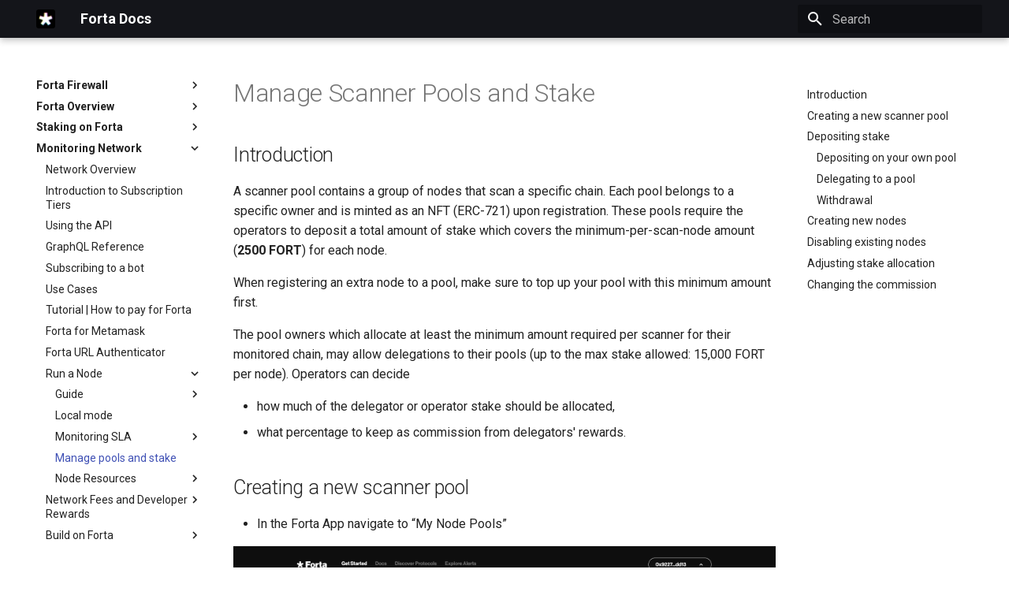

--- FILE ---
content_type: text/html; charset=utf-8
request_url: https://docs.forta.network/en/latest/scanner-pools/
body_size: 13877
content:

<!doctype html>
<html lang="en" class="no-js">
  <head>
    
      <meta charset="utf-8">
      <meta name="viewport" content="width=device-width,initial-scale=1">
      
      
      
      
        <link rel="prev" href="../sla-api/">
      
      
        <link rel="next" href="../alchemy-partnership/">
      
      
      <link rel="icon" href="../forta-logo.png">
      <meta name="generator" content="mkdocs-1.6.0, mkdocs-material-9.5.27">
    
    
      
        <title>Manage pools and stake - Forta Docs</title>
      
    
    
      <link rel="stylesheet" href="../assets/stylesheets/main.6543a935.min.css">
      
        
        <link rel="stylesheet" href="../assets/stylesheets/palette.06af60db.min.css">
      
      


    
    
<!-- Google Tag Manager -->
<script>(function(w,d,s,l,i){w[l]=w[l]||[];w[l].push({'gtm.start':
  new Date().getTime(),event:'gtm.js'});var f=d.getElementsByTagName(s)[0],
  j=d.createElement(s),dl=l!='dataLayer'?'&l='+l:'';j.async=true;j.src=
  'https://www.googletagmanager.com/gtm.js?id='+i+dl;f.parentNode.insertBefore(j,f);
  })(window,document,'script','dataLayer',"GTM-WNVX2Q6");</script>
<!-- End Google Tag Manager -->

    
      
        
        
        <link rel="preconnect" href="https://fonts.gstatic.com" crossorigin>
        <link rel="stylesheet" href="https://fonts.googleapis.com/css?family=Roboto:300,300i,400,400i,700,700i%7CRoboto+Mono:400,400i,700,700i&display=fallback">
        <style>:root{--md-text-font:"Roboto";--md-code-font:"Roboto Mono"}</style>
      
    
    
      <link rel="stylesheet" href="../stylesheets/extra.css">
    
    <script>__md_scope=new URL("..",location),__md_hash=e=>[...e].reduce((e,_)=>(e<<5)-e+_.charCodeAt(0),0),__md_get=(e,_=localStorage,t=__md_scope)=>JSON.parse(_.getItem(t.pathname+"."+e)),__md_set=(e,_,t=localStorage,a=__md_scope)=>{try{t.setItem(a.pathname+"."+e,JSON.stringify(_))}catch(e){}}</script>
    
      

    
    
    
<meta property="og:image" content="https://docs.forta.network/en/latest/social-preview2.png" />
<meta property="twitter:card" content="summary_large_image" />
<meta property="twitter:site" content="@FortaNetwork" />
<meta property="twitter:title" content="Forta Docs" />
<meta property="twitter:description" content="Welcome to the Forta docs" />
<meta property="twitter:image" content="https://docs.forta.network/en/latest/social-preview2.png" />

  <script async type="text/javascript" src="/_/static/javascript/readthedocs-addons.js"></script><meta name="readthedocs-project-slug" content="forta-network-forta-documentation" /><meta name="readthedocs-version-slug" content="latest" /><meta name="readthedocs-resolver-filename" content="/scanner-pools/" /><meta name="readthedocs-http-status" content="200" /></head>
  
  
    
    
    
    
    
    <body dir="ltr" data-md-color-scheme="default" data-md-color-primary="black" data-md-color-accent="blue-grey">
  
    
    <input class="md-toggle" data-md-toggle="drawer" type="checkbox" id="__drawer" autocomplete="off">
    <input class="md-toggle" data-md-toggle="search" type="checkbox" id="__search" autocomplete="off">
    <label class="md-overlay" for="__drawer"></label>
    <div data-md-component="skip">
      
        
        <a href="#manage-scanner-pools-and-stake" class="md-skip">
          Skip to content
        </a>
      
    </div>
    <div data-md-component="announce">
      
    </div>
    
    
      <!--
  Copyright (c) 2016-2022 Martin Donath <martin.donath@squidfunk.com>

  Permission is hereby granted, free of charge, to any person obtaining a copy
  of this software and associated documentation files (the "Software"), to
  deal in the Software without restriction, including without limitation the
  rights to use, copy, modify, merge, publish, distribute, sublicense, and/or
  sell copies of the Software, and to permit persons to whom the Software is
  furnished to do so, subject to the following conditions:

  The above copyright notice and this permission notice shall be included in
  all copies or substantial portions of the Software.

  THE SOFTWARE IS PROVIDED "AS IS", WITHOUT WARRANTY OF ANY KIND, EXPRESS OR
  IMPLIED, INCLUDING BUT NOT LIMITED TO THE WARRANTIES OF MERCHANTABILITY,
  FITNESS FOR A PARTICULAR PURPOSE AND NON-INFRINGEMENT. IN NO EVENT SHALL THE
  AUTHORS OR COPYRIGHT HOLDERS BE LIABLE FOR ANY CLAIM, DAMAGES OR OTHER
  LIABILITY, WHETHER IN AN ACTION OF CONTRACT, TORT OR OTHERWISE, ARISING
  FROM, OUT OF OR IN CONNECTION WITH THE SOFTWARE OR THE USE OR OTHER DEALINGS
  IN THE SOFTWARE.
-->

<!-- Determine class according to configuration -->



<!-- Header -->
<header class="md-header" data-md-component="header">
  <nav
    class="md-header__inner md-grid"
    aria-label="header.title"
  >

    <!-- Link to home -->
    <a
      href=".."
      title="Forta Docs"
      class="md-header__button md-logo"
      aria-label="Forta Docs"
      data-md-component="logo"
    >
      
  <img src="../forta-logo.png" alt="logo">

    </a>

    <!-- Button to open drawer -->
    <label class="md-header__button md-icon" for="__drawer">
      <svg xmlns="http://www.w3.org/2000/svg" viewBox="0 0 24 24"><path d="M3 6h18v2H3V6m0 5h18v2H3v-2m0 5h18v2H3v-2Z"/></svg>
    </label>

    <!-- Header title -->
    <div class="md-header__title" data-md-component="header-title">
      <div class="md-header__ellipsis">
        <div class="md-header__topic">
          <span class="md-ellipsis">
            <a href="..">Forta Docs</a>
          </span>
        </div>
        <div class="md-header__topic" data-md-component="header-topic">
          <span class="md-ellipsis">
            <a href="..">
            
              Manage pools and stake
            
            </a>
          </span>
        </div>
      </div>
    </div>

    <!-- Color palette -->
    

    <!-- Site language selector -->
    

    <!-- Button to open search modal -->
    <label class="md-header__button md-icon" for="__search">
      <svg xmlns="http://www.w3.org/2000/svg" viewBox="0 0 24 24"><path d="M9.5 3A6.5 6.5 0 0 1 16 9.5c0 1.61-.59 3.09-1.56 4.23l.27.27h.79l5 5-1.5 1.5-5-5v-.79l-.27-.27A6.516 6.516 0 0 1 9.5 16 6.5 6.5 0 0 1 3 9.5 6.5 6.5 0 0 1 9.5 3m0 2C7 5 5 7 5 9.5S7 14 9.5 14 14 12 14 9.5 12 5 9.5 5Z"/></svg>
    </label>

    <!-- Search interface -->
    <div class="md-search" data-md-component="search" role="dialog">
  <label class="md-search__overlay" for="__search"></label>
  <div class="md-search__inner" role="search">
    <form class="md-search__form" name="search">
      <input type="text" class="md-search__input" name="query" aria-label="Search" placeholder="Search" autocapitalize="off" autocorrect="off" autocomplete="off" spellcheck="false" data-md-component="search-query" required>
      <label class="md-search__icon md-icon" for="__search">
        
        <svg xmlns="http://www.w3.org/2000/svg" viewBox="0 0 24 24"><path d="M9.5 3A6.5 6.5 0 0 1 16 9.5c0 1.61-.59 3.09-1.56 4.23l.27.27h.79l5 5-1.5 1.5-5-5v-.79l-.27-.27A6.516 6.516 0 0 1 9.5 16 6.5 6.5 0 0 1 3 9.5 6.5 6.5 0 0 1 9.5 3m0 2C7 5 5 7 5 9.5S7 14 9.5 14 14 12 14 9.5 12 5 9.5 5Z"/></svg>
        
        <svg xmlns="http://www.w3.org/2000/svg" viewBox="0 0 24 24"><path d="M20 11v2H8l5.5 5.5-1.42 1.42L4.16 12l7.92-7.92L13.5 5.5 8 11h12Z"/></svg>
      </label>
      <nav class="md-search__options" aria-label="Search">
        
        <button type="reset" class="md-search__icon md-icon" title="Clear" aria-label="Clear" tabindex="-1">
          
          <svg xmlns="http://www.w3.org/2000/svg" viewBox="0 0 24 24"><path d="M19 6.41 17.59 5 12 10.59 6.41 5 5 6.41 10.59 12 5 17.59 6.41 19 12 13.41 17.59 19 19 17.59 13.41 12 19 6.41Z"/></svg>
        </button>
      </nav>
      
    </form>
    <div class="md-search__output">
      <div class="md-search__scrollwrap" tabindex="0" data-md-scrollfix>
        <div class="md-search-result" data-md-component="search-result">
          <div class="md-search-result__meta">
            Initializing search
          </div>
          <ol class="md-search-result__list" role="presentation"></ol>
        </div>
      </div>
    </div>
  </div>
</div>


    <!-- Repository information -->
    
  </nav>

  <!-- Navigation tabs (sticky) -->
  
</header>
    
    <div class="md-container" data-md-component="container">
      
<!-- Google Tag Manager (noscript) -->
<noscript><iframe src="https://www.googletagmanager.com/ns.html?id=GTM-WNVX2Q6"
  height="0" width="0" style="display:none;visibility:hidden"></iframe></noscript>
  <!-- End Google Tag Manager (noscript) -->

      
        
          
        
      
      <main class="md-main" data-md-component="main">
        <div class="md-main__inner md-grid">
          
            
              
              <div class="md-sidebar md-sidebar--primary" data-md-component="sidebar" data-md-type="navigation" >
                <div class="md-sidebar__scrollwrap">
                  <div class="md-sidebar__inner">
                    



<nav class="md-nav md-nav--primary" aria-label="Navigation" data-md-level="0">
  <label class="md-nav__title" for="__drawer">
    <a href=".." title="Forta Docs" class="md-nav__button md-logo" aria-label="Forta Docs" data-md-component="logo">
      
  <img src="../forta-logo.png" alt="logo">

    </a>
    Forta Docs
  </label>
  
  <ul class="md-nav__list" data-md-scrollfix>
    
      
      
  
  
  
  
    
    
    
    
    <li class="md-nav__item md-nav__item--nested">
      
        
        
        <input class="md-nav__toggle md-toggle " type="checkbox" id="__nav_1" >
        
          
          <label class="md-nav__link" for="__nav_1" id="__nav_1_label" tabindex="0">
            
  
  <span class="md-ellipsis">
    <strong>Forta Firewall</strong>
  </span>
  

            <span class="md-nav__icon md-icon"></span>
          </label>
        
        <nav class="md-nav" data-md-level="1" aria-labelledby="__nav_1_label" aria-expanded="false">
          <label class="md-nav__title" for="__nav_1">
            <span class="md-nav__icon md-icon"></span>
            <strong>Forta Firewall</strong>
          </label>
          <ul class="md-nav__list" data-md-scrollfix>
            
              
                
  
  
  
  
    <li class="md-nav__item">
      <a href="../forta-firewall-overview/" class="md-nav__link">
        
  
  <span class="md-ellipsis">
    What is Forta Firewall?
  </span>
  

      </a>
    </li>
  

              
            
              
                
  
  
  
  
    <li class="md-nav__item">
      <a href="../forta-firewall-why-transaction-screening/" class="md-nav__link">
        
  
  <span class="md-ellipsis">
    Why Transaction Screening
  </span>
  

      </a>
    </li>
  

              
            
              
                
  
  
  
  
    <li class="md-nav__item">
      <a href="../forta-firewall-security-screening/" class="md-nav__link">
        
  
  <span class="md-ellipsis">
    Security Screening
  </span>
  

      </a>
    </li>
  

              
            
              
                
  
  
  
  
    <li class="md-nav__item">
      <a href="../forta-firewall-scam-prevention/" class="md-nav__link">
        
  
  <span class="md-ellipsis">
    Scam Prevention
  </span>
  

      </a>
    </li>
  

              
            
              
                
  
  
  
  
    <li class="md-nav__item">
      <a href="../forta-firewall-compliance-screening/" class="md-nav__link">
        
  
  <span class="md-ellipsis">
    Compliance Screening
  </span>
  

      </a>
    </li>
  

              
            
              
                
  
  
  
  
    <li class="md-nav__item">
      <a href="../forta-firewall-monitoring/" class="md-nav__link">
        
  
  <span class="md-ellipsis">
    Real Time Monitoring
  </span>
  

      </a>
    </li>
  

              
            
              
                
  
  
  
  
    <li class="md-nav__item">
      <a href="../forta-chain/" class="md-nav__link">
        
  
  <span class="md-ellipsis">
    Forta Chain
  </span>
  

      </a>
    </li>
  

              
            
          </ul>
        </nav>
      
    </li>
  

    
      
      
  
  
  
  
    
    
    
    
    <li class="md-nav__item md-nav__item--nested">
      
        
        
        <input class="md-nav__toggle md-toggle " type="checkbox" id="__nav_2" >
        
          
          <label class="md-nav__link" for="__nav_2" id="__nav_2_label" tabindex="0">
            
  
  <span class="md-ellipsis">
    <strong>Forta Overview</strong>
  </span>
  

            <span class="md-nav__icon md-icon"></span>
          </label>
        
        <nav class="md-nav" data-md-level="1" aria-labelledby="__nav_2_label" aria-expanded="false">
          <label class="md-nav__title" for="__nav_2">
            <span class="md-nav__icon md-icon"></span>
            <strong>Forta Overview</strong>
          </label>
          <ul class="md-nav__list" data-md-scrollfix>
            
              
                
  
  
  
  
    <li class="md-nav__item">
      <a href="../fort-token/" class="md-nav__link">
        
  
  <span class="md-ellipsis">
    Tokenomics
  </span>
  

      </a>
    </li>
  

              
            
              
                
  
  
  
  
    <li class="md-nav__item">
      <a href="../governance/" class="md-nav__link">
        
  
  <span class="md-ellipsis">
    Governance
  </span>
  

      </a>
    </li>
  

              
            
              
                
  
  
  
  
    <li class="md-nav__item">
      <a href="../FAQs/" class="md-nav__link">
        
  
  <span class="md-ellipsis">
    FAQs
  </span>
  

      </a>
    </li>
  

              
            
              
                
  
  
  
  
    
    
    
    
    <li class="md-nav__item md-nav__item--nested">
      
        
        
        <input class="md-nav__toggle md-toggle " type="checkbox" id="__nav_2_4" >
        
          
          <label class="md-nav__link" for="__nav_2_4" id="__nav_2_4_label" tabindex="0">
            
  
  <span class="md-ellipsis">
    Security Overview
  </span>
  

            <span class="md-nav__icon md-icon"></span>
          </label>
        
        <nav class="md-nav" data-md-level="2" aria-labelledby="__nav_2_4_label" aria-expanded="false">
          <label class="md-nav__title" for="__nav_2_4">
            <span class="md-nav__icon md-icon"></span>
            Security Overview
          </label>
          <ul class="md-nav__list" data-md-scrollfix>
            
              
                
  
  
  
  
    <li class="md-nav__item">
      <a href="../security/" class="md-nav__link">
        
  
  <span class="md-ellipsis">
    Intro
  </span>
  

      </a>
    </li>
  

              
            
              
                
  
  
  
  
    <li class="md-nav__item">
      <a href="../security-design/" class="md-nav__link">
        
  
  <span class="md-ellipsis">
    Design
  </span>
  

      </a>
    </li>
  

              
            
              
                
  
  
  
  
    <li class="md-nav__item">
      <a href="../security-develop/" class="md-nav__link">
        
  
  <span class="md-ellipsis">
    Development
  </span>
  

      </a>
    </li>
  

              
            
              
                
  
  
  
  
    <li class="md-nav__item">
      <a href="../security-deploy/" class="md-nav__link">
        
  
  <span class="md-ellipsis">
    Deployment & Smart Contracts
  </span>
  

      </a>
    </li>
  

              
            
              
                
  
  
  
  
    <li class="md-nav__item">
      <a href="../security-testing/" class="md-nav__link">
        
  
  <span class="md-ellipsis">
    Testing and Review
  </span>
  

      </a>
    </li>
  

              
            
              
                
  
  
  
  
    <li class="md-nav__item">
      <a href="../security-maintain/" class="md-nav__link">
        
  
  <span class="md-ellipsis">
    Maintenance
  </span>
  

      </a>
    </li>
  

              
            
              
                
  
  
  
  
    
    
    
    
    <li class="md-nav__item md-nav__item--nested">
      
        
        
        <input class="md-nav__toggle md-toggle " type="checkbox" id="__nav_2_4_7" >
        
          
          <label class="md-nav__link" for="__nav_2_4_7" id="__nav_2_4_7_label" tabindex="0">
            
  
  <span class="md-ellipsis">
    Smart Contracts
  </span>
  

            <span class="md-nav__icon md-icon"></span>
          </label>
        
        <nav class="md-nav" data-md-level="3" aria-labelledby="__nav_2_4_7_label" aria-expanded="false">
          <label class="md-nav__title" for="__nav_2_4_7">
            <span class="md-nav__icon md-icon"></span>
            Smart Contracts
          </label>
          <ul class="md-nav__list" data-md-scrollfix>
            
              
                
  
  
  
  
    <li class="md-nav__item">
      <a href="../smart-contracts/" class="md-nav__link">
        
  
  <span class="md-ellipsis">
    Intro
  </span>
  

      </a>
    </li>
  

              
            
              
                
  
  
  
  
    <li class="md-nav__item">
      <a href="../contracts/components/access/AccessManager/" class="md-nav__link">
        
  
  <span class="md-ellipsis">
    Access Manager
  </span>
  

      </a>
    </li>
  

              
            
              
                
  
  
  
  
    <li class="md-nav__item">
      <a href="../contracts/components/agents/AgentRegistry/" class="md-nav__link">
        
  
  <span class="md-ellipsis">
    Agent Registry
  </span>
  

      </a>
    </li>
  

              
            
              
                
  
  
  
  
    <li class="md-nav__item">
      <a href="../contracts/components/dispatch/Dispatch/" class="md-nav__link">
        
  
  <span class="md-ellipsis">
    Dispatch
  </span>
  

      </a>
    </li>
  

              
            
              
                
  
  
  
  
    <li class="md-nav__item">
      <a href="../contracts/components/metatx/Forwarder/" class="md-nav__link">
        
  
  <span class="md-ellipsis">
    Meta-transaction
  </span>
  

      </a>
    </li>
  

              
            
              
                
  
  
  
  
    <li class="md-nav__item">
      <a href="../contracts/components/scanner_pools/ScannerPoolRegistry/" class="md-nav__link">
        
  
  <span class="md-ellipsis">
    Scanner Pool Registry
  </span>
  

      </a>
    </li>
  

              
            
              
                
  
  
  
  
    <li class="md-nav__item">
      <a href="../contracts/components/scanners/ScannerRegistry/" class="md-nav__link">
        
  
  <span class="md-ellipsis">
    Scanner Registry
  </span>
  

      </a>
    </li>
  

              
            
              
                
  
  
  
  
    <li class="md-nav__item">
      <a href="../contracts/components/scanners/ScannerToNodeRunnerMigration/" class="md-nav__link">
        
  
  <span class="md-ellipsis">
    Scanner To Scanner Pool Migration
  </span>
  

      </a>
    </li>
  

              
            
              
                
  
  
  
  
    
    
    
    
    <li class="md-nav__item md-nav__item--nested">
      
        
        
        <input class="md-nav__toggle md-toggle " type="checkbox" id="__nav_2_4_7_9" >
        
          
          <label class="md-nav__link" for="__nav_2_4_7_9" id="__nav_2_4_7_9_label" tabindex="0">
            
  
  <span class="md-ellipsis">
    Staking
  </span>
  

            <span class="md-nav__icon md-icon"></span>
          </label>
        
        <nav class="md-nav" data-md-level="4" aria-labelledby="__nav_2_4_7_9_label" aria-expanded="false">
          <label class="md-nav__title" for="__nav_2_4_7_9">
            <span class="md-nav__icon md-icon"></span>
            Staking
          </label>
          <ul class="md-nav__list" data-md-scrollfix>
            
              
                
  
  
  
  
    
    
    
    
    <li class="md-nav__item md-nav__item--nested">
      
        
        
        <input class="md-nav__toggle md-toggle " type="checkbox" id="__nav_2_4_7_9_1" >
        
          
          <label class="md-nav__link" for="__nav_2_4_7_9_1" id="__nav_2_4_7_9_1_label" tabindex="0">
            
  
  <span class="md-ellipsis">
    Allocation
  </span>
  

            <span class="md-nav__icon md-icon"></span>
          </label>
        
        <nav class="md-nav" data-md-level="5" aria-labelledby="__nav_2_4_7_9_1_label" aria-expanded="false">
          <label class="md-nav__title" for="__nav_2_4_7_9_1">
            <span class="md-nav__icon md-icon"></span>
            Allocation
          </label>
          <ul class="md-nav__list" data-md-scrollfix>
            
              
                
  
  
  
  
    <li class="md-nav__item">
      <a href="../contracts/components/staking/StakeAllocator/" class="md-nav__link">
        
  
  <span class="md-ellipsis">
    Stake Allocator
  </span>
  

      </a>
    </li>
  

              
            
          </ul>
        </nav>
      
    </li>
  

              
            
              
                
  
  
  
  
    
    
    
    
    <li class="md-nav__item md-nav__item--nested">
      
        
        
        <input class="md-nav__toggle md-toggle " type="checkbox" id="__nav_2_4_7_9_2" >
        
          
          <label class="md-nav__link" for="__nav_2_4_7_9_2" id="__nav_2_4_7_9_2_label" tabindex="0">
            
  
  <span class="md-ellipsis">
    Rewards
  </span>
  

            <span class="md-nav__icon md-icon"></span>
          </label>
        
        <nav class="md-nav" data-md-level="5" aria-labelledby="__nav_2_4_7_9_2_label" aria-expanded="false">
          <label class="md-nav__title" for="__nav_2_4_7_9_2">
            <span class="md-nav__icon md-icon"></span>
            Rewards
          </label>
          <ul class="md-nav__list" data-md-scrollfix>
            
              
                
  
  
  
  
    <li class="md-nav__item">
      <a href="../contracts/components/staking/Accumulators/" class="md-nav__link">
        
  
  <span class="md-ellipsis">
    Accumulators
  </span>
  

      </a>
    </li>
  

              
            
              
                
  
  
  
  
    <li class="md-nav__item">
      <a href="../contracts/components/staking/RewardsDistributor/" class="md-nav__link">
        
  
  <span class="md-ellipsis">
    Rewards Distributor
  </span>
  

      </a>
    </li>
  

              
            
          </ul>
        </nav>
      
    </li>
  

              
            
              
                
  
  
  
  
    
    
    
    
    <li class="md-nav__item md-nav__item--nested">
      
        
        
        <input class="md-nav__toggle md-toggle " type="checkbox" id="__nav_2_4_7_9_3" >
        
          
          <label class="md-nav__link" for="__nav_2_4_7_9_3" id="__nav_2_4_7_9_3_label" tabindex="0">
            
  
  <span class="md-ellipsis">
    Slashing
  </span>
  

            <span class="md-nav__icon md-icon"></span>
          </label>
        
        <nav class="md-nav" data-md-level="5" aria-labelledby="__nav_2_4_7_9_3_label" aria-expanded="false">
          <label class="md-nav__title" for="__nav_2_4_7_9_3">
            <span class="md-nav__icon md-icon"></span>
            Slashing
          </label>
          <ul class="md-nav__list" data-md-scrollfix>
            
              
                
  
  
  
  
    <li class="md-nav__item">
      <a href="../contracts/components/staking/SlashingController/" class="md-nav__link">
        
  
  <span class="md-ellipsis">
    Slashing Controller
  </span>
  

      </a>
    </li>
  

              
            
              
                
  
  
  
  
    <li class="md-nav__item">
      <a href="../contracts/components/staking/SlashReasons/" class="md-nav__link">
        
  
  <span class="md-ellipsis">
    Slash Reasons
  </span>
  

      </a>
    </li>
  

              
            
          </ul>
        </nav>
      
    </li>
  

              
            
              
                
  
  
  
  
    
    
    
    
    <li class="md-nav__item md-nav__item--nested">
      
        
        
        <input class="md-nav__toggle md-toggle " type="checkbox" id="__nav_2_4_7_9_4" >
        
          
          <label class="md-nav__link" for="__nav_2_4_7_9_4" id="__nav_2_4_7_9_4_label" tabindex="0">
            
  
  <span class="md-ellipsis">
    Stake Subjects
  </span>
  

            <span class="md-nav__icon md-icon"></span>
          </label>
        
        <nav class="md-nav" data-md-level="5" aria-labelledby="__nav_2_4_7_9_4_label" aria-expanded="false">
          <label class="md-nav__title" for="__nav_2_4_7_9_4">
            <span class="md-nav__icon md-icon"></span>
            Stake Subjects
          </label>
          <ul class="md-nav__list" data-md-scrollfix>
            
              
                
  
  
  
  
    <li class="md-nav__item">
      <a href="../contracts/components/staking/DelegatedStakeSubject/" class="md-nav__link">
        
  
  <span class="md-ellipsis">
    Delegated Stake Subject
  </span>
  

      </a>
    </li>
  

              
            
              
                
  
  
  
  
    <li class="md-nav__item">
      <a href="../contracts/components/staking/DirectStakeSubject/" class="md-nav__link">
        
  
  <span class="md-ellipsis">
    Direct Stake Subject
  </span>
  

      </a>
    </li>
  

              
            
              
                
  
  
  
  
    <li class="md-nav__item">
      <a href="../contracts/components/staking/StakeSubjectGateway/" class="md-nav__link">
        
  
  <span class="md-ellipsis">
    Stake Subject Gateway
  </span>
  

      </a>
    </li>
  

              
            
          </ul>
        </nav>
      
    </li>
  

              
            
              
                
  
  
  
  
    <li class="md-nav__item">
      <a href="../contracts/components/staking/FortaStaking/" class="md-nav__link">
        
  
  <span class="md-ellipsis">
    Forta Staking
  </span>
  

      </a>
    </li>
  

              
            
              
                
  
  
  
  
    <li class="md-nav__item">
      <a href="../contracts/components/staking/FortaStakingUtils/" class="md-nav__link">
        
  
  <span class="md-ellipsis">
    Forta Staking Utils
  </span>
  

      </a>
    </li>
  

              
            
              
                
  
  
  
  
    <li class="md-nav__item">
      <a href="../contracts/components/staking/SubjectTypeValidator/" class="md-nav__link">
        
  
  <span class="md-ellipsis">
    Subject Type Validator
  </span>
  

      </a>
    </li>
  

              
            
          </ul>
        </nav>
      
    </li>
  

              
            
              
                
  
  
  
  
    
    
    
    
    <li class="md-nav__item md-nav__item--nested">
      
        
        
        <input class="md-nav__toggle md-toggle " type="checkbox" id="__nav_2_4_7_10" >
        
          
          <label class="md-nav__link" for="__nav_2_4_7_10" id="__nav_2_4_7_10_label" tabindex="0">
            
  
  <span class="md-ellipsis">
    Utils
  </span>
  

            <span class="md-nav__icon md-icon"></span>
          </label>
        
        <nav class="md-nav" data-md-level="4" aria-labelledby="__nav_2_4_7_10_label" aria-expanded="false">
          <label class="md-nav__title" for="__nav_2_4_7_10">
            <span class="md-nav__icon md-icon"></span>
            Utils
          </label>
          <ul class="md-nav__list" data-md-scrollfix>
            
              
                
  
  
  
  
    <li class="md-nav__item">
      <a href="../contracts/components/utils/AccessManaged/" class="md-nav__link">
        
  
  <span class="md-ellipsis">
    Access Managed
  </span>
  

      </a>
    </li>
  

              
            
              
                
  
  
  
  
    <li class="md-nav__item">
      <a href="../contracts/components/utils/ForwardedContext/" class="md-nav__link">
        
  
  <span class="md-ellipsis">
    Forwarded Context
  </span>
  

      </a>
    </li>
  

              
            
              
                
  
  
  
  
    <li class="md-nav__item">
      <a href="../contracts/components/utils/ReentrancyGuardHandler/" class="md-nav__link">
        
  
  <span class="md-ellipsis">
    Reentrancy Guard Handler
  </span>
  

      </a>
    </li>
  

              
            
              
                
  
  
  
  
    <li class="md-nav__item">
      <a href="../contracts/components/utils/Routed/" class="md-nav__link">
        
  
  <span class="md-ellipsis">
    Routed
  </span>
  

      </a>
    </li>
  

              
            
              
                
  
  
  
  
    <li class="md-nav__item">
      <a href="../contracts/components/utils/StateMachines/" class="md-nav__link">
        
  
  <span class="md-ellipsis">
    State Machines
  </span>
  

      </a>
    </li>
  

              
            
          </ul>
        </nav>
      
    </li>
  

              
            
              
                
  
  
  
  
    <li class="md-nav__item">
      <a href="../contracts/components/BaseComponentUpgradeable/" class="md-nav__link">
        
  
  <span class="md-ellipsis">
    Base Component Upgradeable
  </span>
  

      </a>
    </li>
  

              
            
              
                
  
  
  
  
    <li class="md-nav__item">
      <a href="../contracts/components/Roles/" class="md-nav__link">
        
  
  <span class="md-ellipsis">
    Roles
  </span>
  

      </a>
    </li>
  

              
            
          </ul>
        </nav>
      
    </li>
  

              
            
              
                
  
  
  
  
    
    
    
    
    <li class="md-nav__item md-nav__item--nested">
      
        
        
        <input class="md-nav__toggle md-toggle " type="checkbox" id="__nav_2_4_8" >
        
          
          <label class="md-nav__link" for="__nav_2_4_8" id="__nav_2_4_8_label" tabindex="0">
            
  
  <span class="md-ellipsis">
    Stake Slashing
  </span>
  

            <span class="md-nav__icon md-icon"></span>
          </label>
        
        <nav class="md-nav" data-md-level="3" aria-labelledby="__nav_2_4_8_label" aria-expanded="false">
          <label class="md-nav__title" for="__nav_2_4_8">
            <span class="md-nav__icon md-icon"></span>
            Stake Slashing
          </label>
          <ul class="md-nav__list" data-md-scrollfix>
            
              
                
  
  
  
  
    <li class="md-nav__item">
      <a href="../slashing-policy/" class="md-nav__link">
        
  
  <span class="md-ellipsis">
    Slashing Policy
  </span>
  

      </a>
    </li>
  

              
            
              
                
  
  
  
  
    <li class="md-nav__item">
      <a href="../slashing-creating-proposal/" class="md-nav__link">
        
  
  <span class="md-ellipsis">
    Creating a Slash Proposal
  </span>
  

      </a>
    </li>
  

              
            
          </ul>
        </nav>
      
    </li>
  

              
            
          </ul>
        </nav>
      
    </li>
  

              
            
          </ul>
        </nav>
      
    </li>
  

    
      
      
  
  
  
  
    
    
    
    
    <li class="md-nav__item md-nav__item--nested">
      
        
        
        <input class="md-nav__toggle md-toggle " type="checkbox" id="__nav_3" >
        
          
          <label class="md-nav__link" for="__nav_3" id="__nav_3_label" tabindex="0">
            
  
  <span class="md-ellipsis">
    <strong>Staking on Forta</strong>
  </span>
  

            <span class="md-nav__icon md-icon"></span>
          </label>
        
        <nav class="md-nav" data-md-level="1" aria-labelledby="__nav_3_label" aria-expanded="false">
          <label class="md-nav__title" for="__nav_3">
            <span class="md-nav__icon md-icon"></span>
            <strong>Staking on Forta</strong>
          </label>
          <ul class="md-nav__list" data-md-scrollfix>
            
              
                
  
  
  
  
    
    
    
    
    <li class="md-nav__item md-nav__item--nested">
      
        
        
        <input class="md-nav__toggle md-toggle " type="checkbox" id="__nav_3_1" >
        
          
          <label class="md-nav__link" for="__nav_3_1" id="__nav_3_1_label" tabindex="0">
            
  
  <span class="md-ellipsis">
    Delegated staking
  </span>
  

            <span class="md-nav__icon md-icon"></span>
          </label>
        
        <nav class="md-nav" data-md-level="2" aria-labelledby="__nav_3_1_label" aria-expanded="false">
          <label class="md-nav__title" for="__nav_3_1">
            <span class="md-nav__icon md-icon"></span>
            Delegated staking
          </label>
          <ul class="md-nav__list" data-md-scrollfix>
            
              
                
  
  
  
  
    <li class="md-nav__item">
      <a href="../delegated-staking-introduction/" class="md-nav__link">
        
  
  <span class="md-ellipsis">
    Introduction
  </span>
  

      </a>
    </li>
  

              
            
              
                
  
  
  
  
    <li class="md-nav__item">
      <a href="../delegated-staking-rewards/" class="md-nav__link">
        
  
  <span class="md-ellipsis">
    Rewards
  </span>
  

      </a>
    </li>
  

              
            
          </ul>
        </nav>
      
    </li>
  

              
            
              
                
  
  
  
  
    <li class="md-nav__item">
      <a href="../fort-holder-staking-guide/" class="md-nav__link">
        
  
  <span class="md-ellipsis">
    FORT Holder Staking Guide
  </span>
  

      </a>
    </li>
  

              
            
              
                
  
  
  
  
    <li class="md-nav__item">
      <a href="../deposit-fort-vault/" class="md-nav__link">
        
  
  <span class="md-ellipsis">
    FORT Vault Deposit Guide
  </span>
  

      </a>
    </li>
  

              
            
              
                
  
  
  
  
    <li class="md-nav__item">
      <a href="../scanner-direct-withdrawal/" class="md-nav__link">
        
  
  <span class="md-ellipsis">
    Direct withdrawal
  </span>
  

      </a>
    </li>
  

              
            
          </ul>
        </nav>
      
    </li>
  

    
      
      
  
  
    
  
  
  
    
    
    
    
    <li class="md-nav__item md-nav__item--active md-nav__item--nested">
      
        
        
        <input class="md-nav__toggle md-toggle " type="checkbox" id="__nav_4" checked>
        
          
          <label class="md-nav__link" for="__nav_4" id="__nav_4_label" tabindex="0">
            
  
  <span class="md-ellipsis">
    <strong>Monitoring Network</strong>
  </span>
  

            <span class="md-nav__icon md-icon"></span>
          </label>
        
        <nav class="md-nav" data-md-level="1" aria-labelledby="__nav_4_label" aria-expanded="true">
          <label class="md-nav__title" for="__nav_4">
            <span class="md-nav__icon md-icon"></span>
            <strong>Monitoring Network</strong>
          </label>
          <ul class="md-nav__list" data-md-scrollfix>
            
              
                
  
  
  
  
    <li class="md-nav__item">
      <a href="../getting-started/" class="md-nav__link">
        
  
  <span class="md-ellipsis">
    Network Overview
  </span>
  

      </a>
    </li>
  

              
            
              
                
  
  
  
  
    <li class="md-nav__item">
      <a href="../introduction-to-subscription-tiers/" class="md-nav__link">
        
  
  <span class="md-ellipsis">
    Introduction to Subscription Tiers
  </span>
  

      </a>
    </li>
  

              
            
              
                
  
  
  
  
    <li class="md-nav__item">
      <a href="../api-reference/" class="md-nav__link">
        
  
  <span class="md-ellipsis">
    Using the API
  </span>
  

      </a>
    </li>
  

              
            
              
                
  
  
  
  
    <li class="md-nav__item">
      <a href="../forta-api-reference/" class="md-nav__link">
        
  
  <span class="md-ellipsis">
    GraphQL Reference
  </span>
  

      </a>
    </li>
  

              
            
              
                
  
  
  
  
    <li class="md-nav__item">
      <a href="../subscribing-to-bot/" class="md-nav__link">
        
  
  <span class="md-ellipsis">
    Subscribing to a bot
  </span>
  

      </a>
    </li>
  

              
            
              
                
  
  
  
  
    <li class="md-nav__item">
      <a href="https://forta.notion.site/Selected-Use-Cases-1dcdf290ecfb47788cd588cdfa12585c" class="md-nav__link">
        
  
  <span class="md-ellipsis">
    Use Cases
  </span>
  

      </a>
    </li>
  

              
            
              
                
  
  
  
  
    <li class="md-nav__item">
      <a href="../fees-tut-how-pay/" class="md-nav__link">
        
  
  <span class="md-ellipsis">
    Tutorial | How to pay for Forta
  </span>
  

      </a>
    </li>
  

              
            
              
                
  
  
  
  
    <li class="md-nav__item">
      <a href="../Forta-for-Metamask/" class="md-nav__link">
        
  
  <span class="md-ellipsis">
    Forta for Metamask
  </span>
  

      </a>
    </li>
  

              
            
              
                
  
  
  
  
    <li class="md-nav__item">
      <a href="../forta-chrome/" class="md-nav__link">
        
  
  <span class="md-ellipsis">
    Forta URL Authenticator
  </span>
  

      </a>
    </li>
  

              
            
              
                
  
  
    
  
  
  
    
    
    
    
    <li class="md-nav__item md-nav__item--active md-nav__item--nested">
      
        
        
        <input class="md-nav__toggle md-toggle " type="checkbox" id="__nav_4_10" checked>
        
          
          <label class="md-nav__link" for="__nav_4_10" id="__nav_4_10_label" tabindex="0">
            
  
  <span class="md-ellipsis">
    Run a Node
  </span>
  

            <span class="md-nav__icon md-icon"></span>
          </label>
        
        <nav class="md-nav" data-md-level="2" aria-labelledby="__nav_4_10_label" aria-expanded="true">
          <label class="md-nav__title" for="__nav_4_10">
            <span class="md-nav__icon md-icon"></span>
            Run a Node
          </label>
          <ul class="md-nav__list" data-md-scrollfix>
            
              
                
  
  
  
  
    
    
    
    
    <li class="md-nav__item md-nav__item--nested">
      
        
        
        <input class="md-nav__toggle md-toggle " type="checkbox" id="__nav_4_10_1" >
        
          
          <label class="md-nav__link" for="__nav_4_10_1" id="__nav_4_10_1_label" tabindex="0">
            
  
  <span class="md-ellipsis">
    Guide
  </span>
  

            <span class="md-nav__icon md-icon"></span>
          </label>
        
        <nav class="md-nav" data-md-level="3" aria-labelledby="__nav_4_10_1_label" aria-expanded="false">
          <label class="md-nav__title" for="__nav_4_10_1">
            <span class="md-nav__icon md-icon"></span>
            Guide
          </label>
          <ul class="md-nav__list" data-md-scrollfix>
            
              
                
  
  
  
  
    <li class="md-nav__item">
      <a href="../scan-node/introduction/" class="md-nav__link">
        
  
  <span class="md-ellipsis">
    Introduction
  </span>
  

      </a>
    </li>
  

              
            
              
                
  
  
  
  
    <li class="md-nav__item">
      <a href="../scan-node/machine-setup/" class="md-nav__link">
        
  
  <span class="md-ellipsis">
    Machine setup
  </span>
  

      </a>
    </li>
  

              
            
              
                
  
  
  
  
    <li class="md-nav__item">
      <a href="../scan-node/install-forta-node/" class="md-nav__link">
        
  
  <span class="md-ellipsis">
    Install Forta node
  </span>
  

      </a>
    </li>
  

              
            
              
                
  
  
  
  
    <li class="md-nav__item">
      <a href="../scan-node/configure/" class="md-nav__link">
        
  
  <span class="md-ellipsis">
    Configure
  </span>
  

      </a>
    </li>
  

              
            
              
                
  
  
  
  
    <li class="md-nav__item">
      <a href="../scan-node/register/" class="md-nav__link">
        
  
  <span class="md-ellipsis">
    Register
  </span>
  

      </a>
    </li>
  

              
            
              
                
  
  
  
  
    <li class="md-nav__item">
      <a href="../scan-node/run/" class="md-nav__link">
        
  
  <span class="md-ellipsis">
    Run
  </span>
  

      </a>
    </li>
  

              
            
              
                
  
  
  
  
    <li class="md-nav__item">
      <a href="../scan-node/troubleshoot/" class="md-nav__link">
        
  
  <span class="md-ellipsis">
    Troubleshoot
  </span>
  

      </a>
    </li>
  

              
            
              
                
  
  
  
  
    <li class="md-nav__item">
      <a href="../scan-node/monitor/" class="md-nav__link">
        
  
  <span class="md-ellipsis">
    Monitor
  </span>
  

      </a>
    </li>
  

              
            
              
                
  
  
  
  
    <li class="md-nav__item">
      <a href="../scan-node/upgrade/" class="md-nav__link">
        
  
  <span class="md-ellipsis">
    Upgrade
  </span>
  

      </a>
    </li>
  

              
            
              
                
  
  
  
  
    <li class="md-nav__item">
      <a href="../scan-node/faq/" class="md-nav__link">
        
  
  <span class="md-ellipsis">
    FAQ
  </span>
  

      </a>
    </li>
  

              
            
              
                
  
  
  
  
    <li class="md-nav__item">
      <a href="../scan-node/miscellaneous/" class="md-nav__link">
        
  
  <span class="md-ellipsis">
    Miscellaneous
  </span>
  

      </a>
    </li>
  

              
            
          </ul>
        </nav>
      
    </li>
  

              
            
              
                
  
  
  
  
    <li class="md-nav__item">
      <a href="../scanner-local-mode/" class="md-nav__link">
        
  
  <span class="md-ellipsis">
    Local mode
  </span>
  

      </a>
    </li>
  

              
            
              
                
  
  
  
  
    
    
    
    
    <li class="md-nav__item md-nav__item--nested">
      
        
        
        <input class="md-nav__toggle md-toggle " type="checkbox" id="__nav_4_10_3" >
        
          
          <label class="md-nav__link" for="__nav_4_10_3" id="__nav_4_10_3_label" tabindex="0">
            
  
  <span class="md-ellipsis">
    Monitoring SLA
  </span>
  

            <span class="md-nav__icon md-icon"></span>
          </label>
        
        <nav class="md-nav" data-md-level="3" aria-labelledby="__nav_4_10_3_label" aria-expanded="false">
          <label class="md-nav__title" for="__nav_4_10_3">
            <span class="md-nav__icon md-icon"></span>
            Monitoring SLA
          </label>
          <ul class="md-nav__list" data-md-scrollfix>
            
              
                
  
  
  
  
    <li class="md-nav__item">
      <a href="../sla/" class="md-nav__link">
        
  
  <span class="md-ellipsis">
    SLA Score Calculation
  </span>
  

      </a>
    </li>
  

              
            
              
                
  
  
  
  
    <li class="md-nav__item">
      <a href="../sla-api/" class="md-nav__link">
        
  
  <span class="md-ellipsis">
    SLA API
  </span>
  

      </a>
    </li>
  

              
            
          </ul>
        </nav>
      
    </li>
  

              
            
              
                
  
  
    
  
  
  
    <li class="md-nav__item md-nav__item--active">
      
      <input class="md-nav__toggle md-toggle" type="checkbox" id="__toc">
      
      
        
      
      
        <label class="md-nav__link md-nav__link--active" for="__toc">
          
  
  <span class="md-ellipsis">
    Manage pools and stake
  </span>
  

          <span class="md-nav__icon md-icon"></span>
        </label>
      
      <a href="./" class="md-nav__link md-nav__link--active">
        
  
  <span class="md-ellipsis">
    Manage pools and stake
  </span>
  

      </a>
      
        

<nav class="md-nav md-nav--secondary" aria-label="Table of contents">
  
  
  
    
  
  
    <label class="md-nav__title" for="__toc">
      <span class="md-nav__icon md-icon"></span>
      Table of contents
    </label>
    <ul class="md-nav__list" data-md-component="toc" data-md-scrollfix>
      
        <li class="md-nav__item">
  <a href="#introduction" class="md-nav__link">
    <span class="md-ellipsis">
      Introduction
    </span>
  </a>
  
</li>
      
        <li class="md-nav__item">
  <a href="#creating-a-new-scanner-pool" class="md-nav__link">
    <span class="md-ellipsis">
      Creating a new scanner pool
    </span>
  </a>
  
</li>
      
        <li class="md-nav__item">
  <a href="#depositing-stake" class="md-nav__link">
    <span class="md-ellipsis">
      Depositing stake
    </span>
  </a>
  
    <nav class="md-nav" aria-label="Depositing stake">
      <ul class="md-nav__list">
        
          <li class="md-nav__item">
  <a href="#depositing-on-your-own-pool" class="md-nav__link">
    <span class="md-ellipsis">
      Depositing on your own pool
    </span>
  </a>
  
</li>
        
          <li class="md-nav__item">
  <a href="#delegating-to-a-pool" class="md-nav__link">
    <span class="md-ellipsis">
      Delegating to a pool
    </span>
  </a>
  
</li>
        
          <li class="md-nav__item">
  <a href="#withdrawal" class="md-nav__link">
    <span class="md-ellipsis">
      Withdrawal
    </span>
  </a>
  
</li>
        
      </ul>
    </nav>
  
</li>
      
        <li class="md-nav__item">
  <a href="#creating-new-nodes" class="md-nav__link">
    <span class="md-ellipsis">
      Creating new nodes
    </span>
  </a>
  
</li>
      
        <li class="md-nav__item">
  <a href="#disabling-existing-nodes" class="md-nav__link">
    <span class="md-ellipsis">
      Disabling existing nodes
    </span>
  </a>
  
</li>
      
        <li class="md-nav__item">
  <a href="#adjusting-stake-allocation" class="md-nav__link">
    <span class="md-ellipsis">
      Adjusting stake allocation
    </span>
  </a>
  
</li>
      
        <li class="md-nav__item">
  <a href="#changing-the-commission" class="md-nav__link">
    <span class="md-ellipsis">
      Changing the commission
    </span>
  </a>
  
</li>
      
    </ul>
  
</nav>
      
    </li>
  

              
            
              
                
  
  
  
  
    
    
    
    
    <li class="md-nav__item md-nav__item--nested">
      
        
        
        <input class="md-nav__toggle md-toggle " type="checkbox" id="__nav_4_10_5" >
        
          
          <label class="md-nav__link" for="__nav_4_10_5" id="__nav_4_10_5_label" tabindex="0">
            
  
  <span class="md-ellipsis">
    Node Resources
  </span>
  

            <span class="md-nav__icon md-icon"></span>
          </label>
        
        <nav class="md-nav" data-md-level="3" aria-labelledby="__nav_4_10_5_label" aria-expanded="false">
          <label class="md-nav__title" for="__nav_4_10_5">
            <span class="md-nav__icon md-icon"></span>
            Node Resources
          </label>
          <ul class="md-nav__list" data-md-scrollfix>
            
              
                
  
  
  
  
    <li class="md-nav__item">
      <a href="../alchemy-partnership/" class="md-nav__link">
        
  
  <span class="md-ellipsis">
    Scan with Alchemy
  </span>
  

      </a>
    </li>
  

              
            
              
                
  
  
  
  
    <li class="md-nav__item">
      <a href="../scan-with-chainstack/" class="md-nav__link">
        
  
  <span class="md-ellipsis">
    Scan with Chainstack
  </span>
  

      </a>
    </li>
  

              
            
              
                
  
  
  
  
    <li class="md-nav__item">
      <a href="../bware-partnership/" class="md-nav__link">
        
  
  <span class="md-ellipsis">
    Scan with Bware
  </span>
  

      </a>
    </li>
  

              
            
              
                
  
  
  
  
    <li class="md-nav__item">
      <a href="../quicknode-partnership/" class="md-nav__link">
        
  
  <span class="md-ellipsis">
    Scan with Quicknode
  </span>
  

      </a>
    </li>
  

              
            
          </ul>
        </nav>
      
    </li>
  

              
            
          </ul>
        </nav>
      
    </li>
  

              
            
              
                
  
  
  
  
    
    
    
    
    <li class="md-nav__item md-nav__item--nested">
      
        
        
        <input class="md-nav__toggle md-toggle " type="checkbox" id="__nav_4_11" >
        
          
          <label class="md-nav__link" for="__nav_4_11" id="__nav_4_11_label" tabindex="0">
            
  
  <span class="md-ellipsis">
    Network Fees and Developer Rewards
  </span>
  

            <span class="md-nav__icon md-icon"></span>
          </label>
        
        <nav class="md-nav" data-md-level="2" aria-labelledby="__nav_4_11_label" aria-expanded="false">
          <label class="md-nav__title" for="__nav_4_11">
            <span class="md-nav__icon md-icon"></span>
            Network Fees and Developer Rewards
          </label>
          <ul class="md-nav__list" data-md-scrollfix>
            
              
                
  
  
  
  
    <li class="md-nav__item">
      <a href="../fees-why/" class="md-nav__link">
        
  
  <span class="md-ellipsis">
    Why Fees?
  </span>
  

      </a>
    </li>
  

              
            
              
                
  
  
  
  
    <li class="md-nav__item">
      <a href="../fees-tut-how-pay/" class="md-nav__link">
        
  
  <span class="md-ellipsis">
    Tutorial | How to pay for Forta
  </span>
  

      </a>
    </li>
  

              
            
              
                
  
  
  
  
    <li class="md-nav__item">
      <a href="../fees-tut-how-earn/" class="md-nav__link">
        
  
  <span class="md-ellipsis">
    Tutorial | How to earn developing on Forta
  </span>
  

      </a>
    </li>
  

              
            
              
                
  
  
  
  
    <li class="md-nav__item">
      <a href="../fees-faqs/" class="md-nav__link">
        
  
  <span class="md-ellipsis">
    FAQs about fees
  </span>
  

      </a>
    </li>
  

              
            
          </ul>
        </nav>
      
    </li>
  

              
            
              
                
  
  
  
  
    
    
    
    
    <li class="md-nav__item md-nav__item--nested">
      
        
        
        <input class="md-nav__toggle md-toggle " type="checkbox" id="__nav_4_12" >
        
          
          <label class="md-nav__link" for="__nav_4_12" id="__nav_4_12_label" tabindex="0">
            
  
  <span class="md-ellipsis">
    Build on Forta
  </span>
  

            <span class="md-nav__icon md-icon"></span>
          </label>
        
        <nav class="md-nav" data-md-level="2" aria-labelledby="__nav_4_12_label" aria-expanded="false">
          <label class="md-nav__title" for="__nav_4_12">
            <span class="md-nav__icon md-icon"></span>
            Build on Forta
          </label>
          <ul class="md-nav__list" data-md-scrollfix>
            
              
                
  
  
  
  
    <li class="md-nav__item">
      <a href="../intro-to-bot-dev/" class="md-nav__link">
        
  
  <span class="md-ellipsis">
    Introduction to Bot Development
  </span>
  

      </a>
    </li>
  

              
            
              
                
  
  
  
  
    <li class="md-nav__item">
      <a href="../migrating-from-v1/" class="md-nav__link">
        
  
  <span class="md-ellipsis">
    Migrating from v1 SDK
  </span>
  

      </a>
    </li>
  

              
            
              
                
  
  
  
  
    
    
    
    
    <li class="md-nav__item md-nav__item--nested">
      
        
        
        <input class="md-nav__toggle md-toggle " type="checkbox" id="__nav_4_12_3" >
        
          
          <label class="md-nav__link" for="__nav_4_12_3" id="__nav_4_12_3_label" tabindex="0">
            
  
  <span class="md-ellipsis">
    Develop a Bot with the v2 SDK
  </span>
  

            <span class="md-nav__icon md-icon"></span>
          </label>
        
        <nav class="md-nav" data-md-level="3" aria-labelledby="__nav_4_12_3_label" aria-expanded="false">
          <label class="md-nav__title" for="__nav_4_12_3">
            <span class="md-nav__icon md-icon"></span>
            Develop a Bot with the v2 SDK
          </label>
          <ul class="md-nav__list" data-md-scrollfix>
            
              
                
  
  
  
  
    <li class="md-nav__item">
      <a href="../quickstart/" class="md-nav__link">
        
  
  <span class="md-ellipsis">
    1) Quick start
  </span>
  

      </a>
    </li>
  

              
            
              
                
  
  
  
  
    <li class="md-nav__item">
      <a href="../testing/" class="md-nav__link">
        
  
  <span class="md-ellipsis">
    2) Testing your bot
  </span>
  

      </a>
    </li>
  

              
            
              
                
  
  
  
  
    <li class="md-nav__item">
      <a href="../deploying/" class="md-nav__link">
        
  
  <span class="md-ellipsis">
    3) Deploying your bot
  </span>
  

      </a>
    </li>
  

              
            
              
                
  
  
  
  
    <li class="md-nav__item">
      <a href="../subscribing/" class="md-nav__link">
        
  
  <span class="md-ellipsis">
    4) Subscribing to alerts
  </span>
  

      </a>
    </li>
  

              
            
              
                
  
  
  
  
    <li class="md-nav__item">
      <a href="../maintaining/" class="md-nav__link">
        
  
  <span class="md-ellipsis">
    5) Maintaining your bot
  </span>
  

      </a>
    </li>
  

              
            
              
                
  
  
  
  
    
    
    
    
    <li class="md-nav__item md-nav__item--nested">
      
        
        
        <input class="md-nav__toggle md-toggle " type="checkbox" id="__nav_4_12_3_6" >
        
          
          <label class="md-nav__link" for="__nav_4_12_3_6" id="__nav_4_12_3_6_label" tabindex="0">
            
  
  <span class="md-ellipsis">
    Tools
  </span>
  

            <span class="md-nav__icon md-icon"></span>
          </label>
        
        <nav class="md-nav" data-md-level="4" aria-labelledby="__nav_4_12_3_6_label" aria-expanded="false">
          <label class="md-nav__title" for="__nav_4_12_3_6">
            <span class="md-nav__icon md-icon"></span>
            Tools
          </label>
          <ul class="md-nav__list" data-md-scrollfix>
            
              
                
  
  
  
  
    <li class="md-nav__item">
      <a href="../useful-libraries/" class="md-nav__link">
        
  
  <span class="md-ellipsis">
    Useful libraries
  </span>
  

      </a>
    </li>
  

              
            
              
                
  
  
  
  
    <li class="md-nav__item">
      <a href="../sdk/" class="md-nav__link">
        
  
  <span class="md-ellipsis">
    Javascript/Typescript SDK
  </span>
  

      </a>
    </li>
  

              
            
              
                
  
  
  
  
    <li class="md-nav__item">
      <a href="../python/" class="md-nav__link">
        
  
  <span class="md-ellipsis">
    Python SDK
  </span>
  

      </a>
    </li>
  

              
            
              
                
  
  
  
  
    <li class="md-nav__item">
      <a href="../cli/" class="md-nav__link">
        
  
  <span class="md-ellipsis">
    CLI commands
  </span>
  

      </a>
    </li>
  

              
            
              
                
  
  
  
  
    <li class="md-nav__item">
      <a href="../config/" class="md-nav__link">
        
  
  <span class="md-ellipsis">
    forta.config.json
  </span>
  

      </a>
    </li>
  

              
            
              
                
  
  
  
  
    <li class="md-nav__item">
      <a href="../tutorials/" class="md-nav__link">
        
  
  <span class="md-ellipsis">
    Video tutorials
  </span>
  

      </a>
    </li>
  

              
            
              
                
  
  
  
  
    <li class="md-nav__item">
      <a href="../hardhat/" class="md-nav__link">
        
  
  <span class="md-ellipsis">
    Integrating with Hardhat
  </span>
  

      </a>
    </li>
  

              
            
              
                
  
  
  
  
    <li class="md-nav__item">
      <a href="../deploying-cli/" class="md-nav__link">
        
  
  <span class="md-ellipsis">
    CLI Reference
  </span>
  

      </a>
    </li>
  

              
            
          </ul>
        </nav>
      
    </li>
  

              
            
              
                
  
  
  
  
    <li class="md-nav__item">
      <a href="../wizard/" class="md-nav__link">
        
  
  <span class="md-ellipsis">
    Develop a Bot with Bot Wizard
  </span>
  

      </a>
    </li>
  

              
            
              
                
  
  
  
  
    <li class="md-nav__item">
      <a href="https://github.com/forta-network/forta-bot-examples" class="md-nav__link">
        
  
  <span class="md-ellipsis">
    Bot Examples
  </span>
  

      </a>
    </li>
  

              
            
              
                
  
  
  
  
    
    
    
    
    <li class="md-nav__item md-nav__item--nested">
      
        
        
        <input class="md-nav__toggle md-toggle " type="checkbox" id="__nav_4_12_3_9" >
        
          
          <label class="md-nav__link" for="__nav_4_12_3_9" id="__nav_4_12_3_9_label" tabindex="0">
            
  
  <span class="md-ellipsis">
    Bot Development Patterns
  </span>
  

            <span class="md-nav__icon md-icon"></span>
          </label>
        
        <nav class="md-nav" data-md-level="4" aria-labelledby="__nav_4_12_3_9_label" aria-expanded="false">
          <label class="md-nav__title" for="__nav_4_12_3_9">
            <span class="md-nav__icon md-icon"></span>
            Bot Development Patterns
          </label>
          <ul class="md-nav__list" data-md-scrollfix>
            
              
                
  
  
  
  
    <li class="md-nav__item">
      <a href="../bot-development-patterns/" class="md-nav__link">
        
  
  <span class="md-ellipsis">
    Index
  </span>
  

      </a>
    </li>
  

              
            
              
                
  
  
  
  
    <li class="md-nav__item">
      <a href="../best-practices/" class="md-nav__link">
        
  
  <span class="md-ellipsis">
    Best Practices
  </span>
  

      </a>
    </li>
  

              
            
              
                
  
  
  
  
    <li class="md-nav__item">
      <a href="../labels/" class="md-nav__link">
        
  
  <span class="md-ellipsis">
    Adding labels to findings
  </span>
  

      </a>
    </li>
  

              
            
              
                
  
  
  
  
    <li class="md-nav__item">
      <a href="../error-monitoring/" class="md-nav__link">
        
  
  <span class="md-ellipsis">
    Error monitoring
  </span>
  

      </a>
    </li>
  

              
            
              
                
  
  
  
  
    <li class="md-nav__item">
      <a href="../sharding/" class="md-nav__link">
        
  
  <span class="md-ellipsis">
    Increasing bot throughput
  </span>
  

      </a>
    </li>
  

              
            
              
                
  
  
  
  
    <li class="md-nav__item">
      <a href="../long-running-tasks/" class="md-nav__link">
        
  
  <span class="md-ellipsis">
    Long running tasks
  </span>
  

      </a>
    </li>
  

              
            
              
                
  
  
  
  
    <li class="md-nav__item">
      <a href="../sensitive-data/" class="md-nav__link">
        
  
  <span class="md-ellipsis">
    Protecting sensitive data
  </span>
  

      </a>
    </li>
  

              
            
              
                
  
  
  
  
    <li class="md-nav__item">
      <a href="../private-alerts/" class="md-nav__link">
        
  
  <span class="md-ellipsis">
    Private alerts
  </span>
  

      </a>
    </li>
  

              
            
              
                
  
  
  
  
    <li class="md-nav__item">
      <a href="../jwt-auth/" class="md-nav__link">
        
  
  <span class="md-ellipsis">
    JWT authentication for bots
  </span>
  

      </a>
    </li>
  

              
            
              
                
  
  
  
  
    <li class="md-nav__item">
      <a href="../external-bots/" class="md-nav__link">
        
  
  <span class="md-ellipsis">
    External bots
  </span>
  

      </a>
    </li>
  

              
            
              
                
  
  
  
  
    <li class="md-nav__item">
      <a href="../deploying-ml-models/" class="md-nav__link">
        
  
  <span class="md-ellipsis">
    Deploying machine learning models
  </span>
  

      </a>
    </li>
  

              
            
              
                
  
  
  
  
    <li class="md-nav__item">
      <a href="../time-series-analysis/" class="md-nav__link">
        
  
  <span class="md-ellipsis">
    Time series analysis
  </span>
  

      </a>
    </li>
  

              
            
              
                
  
  
  
  
    <li class="md-nav__item">
      <a href="../handle-alert/" class="md-nav__link">
        
  
  <span class="md-ellipsis">
    Consuming bot alerts
  </span>
  

      </a>
    </li>
  

              
            
              
                
  
  
  
  
    <li class="md-nav__item">
      <a href="../bot-transfer-ownership/" class="md-nav__link">
        
  
  <span class="md-ellipsis">
    Transfer Bot Ownership
  </span>
  

      </a>
    </li>
  

              
            
              
                
  
  
  
  
    <li class="md-nav__item">
      <a href="../tx-simulation/" class="md-nav__link">
        
  
  <span class="md-ellipsis">
    Transaction simulation
  </span>
  

      </a>
    </li>
  

              
            
              
                
  
  
  
  
    <li class="md-nav__item">
      <a href="../advanced-testing/" class="md-nav__link">
        
  
  <span class="md-ellipsis">
    Advanced testing
  </span>
  

      </a>
    </li>
  

              
            
              
                
  
  
  
  
    <li class="md-nav__item">
      <a href="../querying-chains/" class="md-nav__link">
        
  
  <span class="md-ellipsis">
    Querying other chains
  </span>
  

      </a>
    </li>
  

              
            
              
                
  
  
  
  
    <li class="md-nav__item">
      <a href="../bot-licensing/" class="md-nav__link">
        
  
  <span class="md-ellipsis">
    Bot Licensing
  </span>
  

      </a>
    </li>
  

              
            
              
                
  
  
  
  
    
    
    
    
    <li class="md-nav__item md-nav__item--nested">
      
        
        
        <input class="md-nav__toggle md-toggle " type="checkbox" id="__nav_4_12_3_9_19" >
        
          
          <label class="md-nav__link" for="__nav_4_12_3_9_19" id="__nav_4_12_3_9_19_label" tabindex="0">
            
  
  <span class="md-ellipsis">
    Bot Development Contests
  </span>
  

            <span class="md-nav__icon md-icon"></span>
          </label>
        
        <nav class="md-nav" data-md-level="5" aria-labelledby="__nav_4_12_3_9_19_label" aria-expanded="false">
          <label class="md-nav__title" for="__nav_4_12_3_9_19">
            <span class="md-nav__icon md-icon"></span>
            Bot Development Contests
          </label>
          <ul class="md-nav__list" data-md-scrollfix>
            
              
                
  
  
  
  
    <li class="md-nav__item">
      <a href="../contest1-compound/" class="md-nav__link">
        
  
  <span class="md-ellipsis">
    Compound Contest (10/20/2021)
  </span>
  

      </a>
    </li>
  

              
            
              
                
  
  
  
  
    <li class="md-nav__item">
      <a href="../contest2-aave/" class="md-nav__link">
        
  
  <span class="md-ellipsis">
    Aave Contest (11/3/2021)
  </span>
  

      </a>
    </li>
  

              
            
              
                
  
  
  
  
    <li class="md-nav__item">
      <a href="../contest3-oz/" class="md-nav__link">
        
  
  <span class="md-ellipsis">
    OpenZeppelin Contest (11/18/2021)
  </span>
  

      </a>
    </li>
  

              
            
              
                
  
  
  
  
    <li class="md-nav__item">
      <a href="../contest4-forta/" class="md-nav__link">
        
  
  <span class="md-ellipsis">
    Forta Contest (12/17/2021)
  </span>
  

      </a>
    </li>
  

              
            
              
                
  
  
  
  
    <li class="md-nav__item">
      <a href="../contest5-solace/" class="md-nav__link">
        
  
  <span class="md-ellipsis">
    Solace Contest (3/1/2022)
  </span>
  

      </a>
    </li>
  

              
            
              
                
  
  
  
  
    <li class="md-nav__item">
      <a href="../contest6-forta/" class="md-nav__link">
        
  
  <span class="md-ellipsis">
    Forta Contest 2 (4/27/2022)
  </span>
  

      </a>
    </li>
  

              
            
              
                
  
  
  
  
    <li class="md-nav__item">
      <a href="../contest7-forta/" class="md-nav__link">
        
  
  <span class="md-ellipsis">
    Forta Contest 3 (6/17/2022)
  </span>
  

      </a>
    </li>
  

              
            
              
                
  
  
  
  
    <li class="md-nav__item">
      <a href="../contest8-forta/" class="md-nav__link">
        
  
  <span class="md-ellipsis">
    Forta Contest 4 (8/31/2022)
  </span>
  

      </a>
    </li>
  

              
            
              
                
  
  
  
  
    <li class="md-nav__item">
      <a href="../contest9-forta/" class="md-nav__link">
        
  
  <span class="md-ellipsis">
    Forta Contest 5 (10/11/2022)
  </span>
  

      </a>
    </li>
  

              
            
              
                
  
  
  
  
    <li class="md-nav__item">
      <a href="../contest10-forta/" class="md-nav__link">
        
  
  <span class="md-ellipsis">
    Forta Contest 6 (11/8/2022)
  </span>
  

      </a>
    </li>
  

              
            
          </ul>
        </nav>
      
    </li>
  

              
            
          </ul>
        </nav>
      
    </li>
  

              
            
          </ul>
        </nav>
      
    </li>
  

              
            
              
                
  
  
  
  
    
    
    
    
    <li class="md-nav__item md-nav__item--nested">
      
        
        
        <input class="md-nav__toggle md-toggle " type="checkbox" id="__nav_4_12_4" >
        
          
          <label class="md-nav__link" for="__nav_4_12_4" id="__nav_4_12_4_label" tabindex="0">
            
  
  <span class="md-ellipsis">
    Machine Learning on Forta
  </span>
  

            <span class="md-nav__icon md-icon"></span>
          </label>
        
        <nav class="md-nav" data-md-level="3" aria-labelledby="__nav_4_12_4_label" aria-expanded="false">
          <label class="md-nav__title" for="__nav_4_12_4">
            <span class="md-nav__icon md-icon"></span>
            Machine Learning on Forta
          </label>
          <ul class="md-nav__list" data-md-scrollfix>
            
              
                
  
  
  
  
    <li class="md-nav__item">
      <a href="../ml-with-forta/" class="md-nav__link">
        
  
  <span class="md-ellipsis">
    Why Machine Learning?
  </span>
  

      </a>
    </li>
  

              
            
              
                
  
  
  
  
    <li class="md-nav__item">
      <a href="../ml-data-resources/" class="md-nav__link">
        
  
  <span class="md-ellipsis">
    Datasets and Resources
  </span>
  

      </a>
    </li>
  

              
            
          </ul>
        </nav>
      
    </li>
  

              
            
              
                
  
  
  
  
    <li class="md-nav__item">
      <a href="../fees-tut-how-earn/" class="md-nav__link">
        
  
  <span class="md-ellipsis">
    Tutorial | How to earn developing on Forta
  </span>
  

      </a>
    </li>
  

              
            
          </ul>
        </nav>
      
    </li>
  

              
            
          </ul>
        </nav>
      
    </li>
  

    
  </ul>
</nav>
                  </div>
                </div>
              </div>
            
            
              
              <div class="md-sidebar md-sidebar--secondary" data-md-component="sidebar" data-md-type="toc" >
                <div class="md-sidebar__scrollwrap">
                  <div class="md-sidebar__inner">
                    

<nav class="md-nav md-nav--secondary" aria-label="Table of contents">
  
  
  
    
  
  
    <label class="md-nav__title" for="__toc">
      <span class="md-nav__icon md-icon"></span>
      Table of contents
    </label>
    <ul class="md-nav__list" data-md-component="toc" data-md-scrollfix>
      
        <li class="md-nav__item">
  <a href="#introduction" class="md-nav__link">
    <span class="md-ellipsis">
      Introduction
    </span>
  </a>
  
</li>
      
        <li class="md-nav__item">
  <a href="#creating-a-new-scanner-pool" class="md-nav__link">
    <span class="md-ellipsis">
      Creating a new scanner pool
    </span>
  </a>
  
</li>
      
        <li class="md-nav__item">
  <a href="#depositing-stake" class="md-nav__link">
    <span class="md-ellipsis">
      Depositing stake
    </span>
  </a>
  
    <nav class="md-nav" aria-label="Depositing stake">
      <ul class="md-nav__list">
        
          <li class="md-nav__item">
  <a href="#depositing-on-your-own-pool" class="md-nav__link">
    <span class="md-ellipsis">
      Depositing on your own pool
    </span>
  </a>
  
</li>
        
          <li class="md-nav__item">
  <a href="#delegating-to-a-pool" class="md-nav__link">
    <span class="md-ellipsis">
      Delegating to a pool
    </span>
  </a>
  
</li>
        
          <li class="md-nav__item">
  <a href="#withdrawal" class="md-nav__link">
    <span class="md-ellipsis">
      Withdrawal
    </span>
  </a>
  
</li>
        
      </ul>
    </nav>
  
</li>
      
        <li class="md-nav__item">
  <a href="#creating-new-nodes" class="md-nav__link">
    <span class="md-ellipsis">
      Creating new nodes
    </span>
  </a>
  
</li>
      
        <li class="md-nav__item">
  <a href="#disabling-existing-nodes" class="md-nav__link">
    <span class="md-ellipsis">
      Disabling existing nodes
    </span>
  </a>
  
</li>
      
        <li class="md-nav__item">
  <a href="#adjusting-stake-allocation" class="md-nav__link">
    <span class="md-ellipsis">
      Adjusting stake allocation
    </span>
  </a>
  
</li>
      
        <li class="md-nav__item">
  <a href="#changing-the-commission" class="md-nav__link">
    <span class="md-ellipsis">
      Changing the commission
    </span>
  </a>
  
</li>
      
    </ul>
  
</nav>
                  </div>
                </div>
              </div>
            
          
          
            <div class="md-content" data-md-component="content">
              <article class="md-content__inner md-typeset">
                
                  


<h1 id="manage-scanner-pools-and-stake">Manage Scanner Pools and Stake</h1>
<h2 id="introduction">Introduction</h2>
<p>A scanner pool contains a group of nodes that scan a specific chain. Each pool belongs to a specific owner and is minted as an NFT (ERC-721) upon registration. These pools require the operators to deposit a total amount of stake which covers the minimum-per-scan-node amount (<strong>2500 FORT</strong>) for each node.</p>
<p>When registering an extra node to a pool, make sure to top up your pool with this minimum amount first.</p>
<p>The pool owners which allocate at least the minimum amount required per scanner for their monitored chain, may allow delegations to their pools (up to the max stake allowed: 15,000 FORT per node). Operators can decide</p>
<ul>
<li>how much of the delegator or operator stake should be allocated,</li>
<li>what percentage to keep as commission from delegators' rewards.</li>
</ul>
<h2 id="creating-a-new-scanner-pool">Creating a new scanner pool</h2>
<ul>
<li>In the Forta App navigate to “My Node Pools”</li>
</ul>
<p><img alt="My Node Pools" src="../delegated-staking/MyNodePoolsDropdown.png" /></p>
<ul>
<li>
<p>Click “Add Scanner Pool”
<img alt="My Node Pools Tab" src="../delegated-staking/MyNodePoolsTab.png" /></p>
</li>
<li>
<p>Select a chain for your node pool to monitor and register your node pool</p>
</li>
</ul>
<p><img alt="Create Node Pool" src="../delegated-staking/CreateNodePool.png" /></p>
<ul>
<li>Accept the transaction for creating your node pool and wait for it to be confirmed</li>
</ul>
<h2 id="depositing-stake">Depositing stake</h2>
<p>In order to make scan nodes operational and generate rewards, a node pool must have stake.</p>
<ul>
<li>Both the pool owner and delegators can stake on a pool.</li>
<li>There is no limit on how much FORT can be staked on a pool.</li>
<li>There <em>is</em> a limit on how much FORT can be allocated: More nodes in a pool means a higher limit.</li>
<li>The pool owner decides how much of the owner and delegated stake should be allocated.</li>
</ul>
<div class="admonition danger">
<p class="admonition-title">Density affects the rewards</p>
<p>When staking on a pool, please prefer the ones that have allocation capacity or have a low amount of unallocated stake. While a lot of depositors can share the rewards of a pool proportionally to their active stake amount on the pool, the rewards are generated based only on the amount of allocated stake.</p>
</div>
<p>Please also see the <a href="#adjusting-stake-allocation">Adjusting stake allocation</a> section before depositing any stake.</p>
<h3 id="depositing-on-your-own-pool">Depositing on your own pool</h3>
<ul>
<li>In the Forta App navigate to “My Node Pools”</li>
</ul>
<p><img alt="My Node Pools" src="../delegated-staking/MyNodePoolsDropdown.png" /></p>
<ul>
<li>Click on the node pool you would like to add stake</li>
</ul>
<p><img alt="My Node Pools Tab" src="../delegated-staking/MyNodePoolsTab.png" /></p>
<ul>
<li>Click “Add Stake”</li>
</ul>
<p><img alt="Add Stake" src="../delegated-staking/AddStakeToPool.png" /></p>
<ul>
<li>
<p>In order to stake, there are two transactions that must be executed:</p>
<ul>
<li>Approve the amount of FORT to stake</li>
<li>Stake the approved FORT</li>
</ul>
</li>
<li>
<p>Enter the amount of FORT you want to approve for staking and wait for the transaction to confirm</p>
</li>
</ul>
<p><img alt="Add Stake" src="../delegated-staking/ApproveStaking.png" /></p>
<ul>
<li>Enter the amount of <em>approved</em> FORT you want to stake and wait for the transaction to confirm</li>
</ul>
<p><img alt="Add Stake" src="../delegated-staking/ApproveFORTStaking.png" /></p>
<h3 id="delegating-to-a-pool">Delegating to a pool</h3>
<ul>
<li>Find a node pool (that you do not own) on the Network Participants page that has a node and enough stake to earn rewards</li>
</ul>
<p><img alt="Network Participants" src="../delegated-staking/NetworkParticipants.png" /></p>
<ul>
<li>Navigate to the node pool page by clicking on the address</li>
</ul>
<p><img alt="Delegated Staking" src="../delegated-staking/DelegatedStaking.png" /></p>
<ul>
<li>
<p>Click on the “Delegate” button. There are 2 transactions required for delegation</p>
<ul>
<li>Approve the amount of FORT to delegate</li>
<li>Delegate the approved FORT</li>
</ul>
</li>
<li>
<p>Enter the amount of FORT you want to approve for delegation. Click “Approve tokens” and approve the transaction. Wait for the transaction to confirm.</p>
</li>
</ul>
<p><img alt="Delegated Staking Approve" src="../delegated-staking/DelegatedStakingApprove.png" /></p>
<ul>
<li>Enter the amount of approved FORT you want to delegate and click “Delegate” and approve the transaction. Wait for the transaction to confirm</li>
</ul>
<p><img alt="Delegated Staking FORT" src="../delegated-staking/DSFORT.png" /></p>
<ul>
<li>Navigate to “My Stakes” or “Overview” on your profile and you can see your staked FORT</li>
</ul>
<h3 id="withdrawal">Withdrawal</h3>
<p>You can withdraw your stakes by navigating to the “My Stakes” page from the top right menu.</p>
<div class="admonition warning">
<p class="admonition-title">Stake lockdown</p>
<p>Once the stake withdrawal is initiated, it becomes inactive immediately but cannot be withdrawn for 10 days. Please keep in mind that this delay is subject to change.</p>
</div>
<h2 id="creating-new-nodes">Creating new nodes</h2>
<p>Each node needs to be registered to a specific pool in order to be operational. While one can register many scan nodes on a pool, the pool needs to be populated with more stake first in order to avoid registration issues. This is for preventing pool shutdown conditions that occur when the average per-scanner stake is below minimum.</p>
<ul>
<li>In the Forta App navigate to “My Node Pools”</li>
</ul>
<p><img alt="My Node Pools" src="../delegated-staking/MyNodePoolsDropdown.png" /></p>
<ul>
<li>
<p>Click on the node pool you would like to add a node
<img alt="My Node Pools List" src="../delegated-staking/MyNodePoolsList.png" /></p>
</li>
<li>
<p>Make sure you have at least 2,500 FORT staked for the new node. Click “Add Scan Node”. Use the Forta node CLI to generate the scanner authorization token (described <a href="../scan-node/register/#register">here</a>) needed to claim a node into a pool.</p>
</li>
</ul>
<p><img alt="Add Scan Node" src="../delegated-staking/AddScanNode.png" /></p>
<h2 id="disabling-existing-nodes">Disabling existing nodes</h2>
<p>If a node is no longer used, it should be disabled to free up allocated stake for newer nodes.</p>
<ul>
<li>
<p>Navigate to the node pool that has the node you want to disable</p>
</li>
<li>
<p>Select the disable action on the node you want to disable</p>
</li>
</ul>
<p><img alt="Disable Scan Node" src="../delegated-staking/DisableScanNode.png" /></p>
<h2 id="adjusting-stake-allocation">Adjusting stake allocation</h2>
<p>The pool owner has the ability to decide how much of the tokens staked in the pool (owner stake and delegated stake) are allocated. This allocation is divided by the number of scan nodes at the time of:</p>
<ul>
<li>checking if the pool satisfies the minimum stake allocation per node,</li>
<li>calculating rewards using the <a href="../delegated-staking-rewards/">rewards formulas</a>.</li>
</ul>
<p>While it's always possible to add more stake to a pool, it is allocated proportionally to the amount of scan nodes in the pool. The maximum amount of total allocated stake can only be <code>node_count × max_stake_per_scan_node</code>.</p>
<ul>
<li>The owner of the pool needs to allocate at least 2,500 FORT of his own stake for each node in a pool, for the pool to be active.</li>
<li>The total allocation capacity is 15,000 FORT for each node in a pool.</li>
</ul>
<p>When you deposit more stake on your pool as the owner of the pool and then register a node to it, your stake is allocated automatically. It is up to the pool owner to allocate more from owner stake or more from the delegators so the partitioning of pool rewards (owner vs. delegator) can be adjusted accordingly.</p>
<div class="admonition note">
<p class="admonition-title">Subject to change</p>
<p>These limits are subject to change over time.</p>
</div>
<p><strong>For example</strong>, let's assume that at a given time frame:</p>
<ul>
<li>The minimum stake allocation required per node is 2500 FORT.</li>
<li>The maximum stake allocation allowed per node is 5000 FORT.</li>
</ul>
<p>In this <strong>example</strong> case, then this is how allocation and node registration plays together:</p>
<p><img alt="Stake Allocation Flow" src="../delegated-staking/StakeAllocationFlow.png" /></p>
<div class="admonition danger">
<p class="admonition-title">Risk of shutting down the pool</p>
<p>After unallocating owner stake as the operator, if the allocated owner stake does not satisfy <code>node_count × min_stake_per_scan_node</code>, the pool faces the risk of shutting down and will generate no rewards! Please take into account the warnings and your calculations before proceeding.</p>
<p>E.g. for a pool with two nodes, a 4k FORT stake on the pool means that both of the nodes in the pool are non-operational until it can be topped up to 5k (<code>2500 × 2</code>) by the pool owner and allocation of owner stake is adjusted accordingly.</p>
</div>
<ul>
<li>In the Forta App navigate to “My Node Pools”</li>
</ul>
<p><img alt="My Node Pools" src="../delegated-staking/MyNodePoolsDropdown.png" /></p>
<ul>
<li>Click on the node pool you would like to adjust the stake allocation</li>
</ul>
<p><img alt="My Node Pools List" src="../delegated-staking/MyNodePoolsList.png" /></p>
<ul>
<li>Click on "Allocate Stake"</li>
</ul>
<p><img alt="Allocate Stake On Node" src="../delegated-staking/AllocateStakeOnNode.png" /></p>
<ul>
<li>From here you can either allocate or unallocate stake. To adjust owner stake make sure the subject is <em>Owner</em></li>
</ul>
<p><img alt="Allocate Modal" src="../delegated-staking/AllocationModal.png" /></p>
<ul>
<li>To adjust the stake of delegators select the <em>Delegators</em> subject</li>
</ul>
<p><img alt="AllocateDelegates" src="../delegated-staking/AllocateDelegates.png" /></p>
<h2 id="changing-the-commission">Changing the commission</h2>
<p>In addition to the allocation adjustment, operators can decide how much of the delegators' rewards they would like to keep as commission.</p>
<p>By default, all pools start with 100% commission, meaning that all delegator rewards will be received by the pool owners. This should be adjusted to a desired number by the pool owner if delegators are expected.</p>
<div class="admonition warning">
<p class="admonition-title">Commission lockdown</p>
<p>Once the commission is modified, it becomes effective in two epochs (at the start of the epoch following the current one) and cannot be changed for two epochs (excluding the current one). Please keep in mind that this delay is subject to change.</p>
</div>
<p>For example, let's assume:</p>
<ul>
<li>Delegator 1 deposits 12000 FORT.</li>
<li>Delegator 2 deposits 6000 FORT.</li>
<li>Pool commission is 10% (1000 BPS).</li>
<li>The pool delegators are rewarded 2000 FORT in total.</li>
</ul>
<p>In this case, <code>2000 × 0.1 = 200</code> FORT is credited to the pool owner as commission. From the remaining 1800 FORT,
 each of the delegators earns proportionally to their deposited stake:</p>
<ul>
<li>Delegator 1: 12000 =&gt; 1200</li>
<li>
<p>Delegator 2: 6000  =&gt; 600 </p>
</li>
<li>
<p>Click on the node pool you would like to adjust the stake allocation (you must be the owner)</p>
</li>
<li>
<p>Click on "Change commission rate"</p>
</li>
</ul>
<p><img alt="Change commission Rate" src="../delegated-staking/ChangeCommision.png" /></p>
<ul>
<li>Enter the commission that you would like to set on your pool</li>
</ul>
<p><img alt="Update commision" src="../delegated-staking/UpdateCommissionModal.png" /></p>












                
              </article>
            </div>
          
          
<script>var target=document.getElementById(location.hash.slice(1));target&&target.name&&(target.checked=target.name.startsWith("__tabbed_"))</script>
        </div>
        
          <button type="button" class="md-top md-icon" data-md-component="top" hidden>
  
  <svg xmlns="http://www.w3.org/2000/svg" viewBox="0 0 24 24"><path d="M13 20h-2V8l-5.5 5.5-1.42-1.42L12 4.16l7.92 7.92-1.42 1.42L13 8v12Z"/></svg>
  Back to top
</button>
        
      </main>
      
        <footer class="md-footer">
  
  <div class="md-footer-meta md-typeset">
    <div class="md-footer-meta__inner md-grid">
      <div class="md-copyright">
  
  
</div>
      
        <div class="md-social">
  
    
    
    
    
    <a href="https://twitter.com/FortaNetwork" target="_blank" rel="noopener" title="Forta on Twitter" class="md-social__link">
      <svg xmlns="http://www.w3.org/2000/svg" viewBox="0 0 512 512"><!--! Font Awesome Free 6.5.2 by @fontawesome - https://fontawesome.com License - https://fontawesome.com/license/free (Icons: CC BY 4.0, Fonts: SIL OFL 1.1, Code: MIT License) Copyright 2024 Fonticons, Inc.--><path d="M459.37 151.716c.325 4.548.325 9.097.325 13.645 0 138.72-105.583 298.558-298.558 298.558-59.452 0-114.68-17.219-161.137-47.106 8.447.974 16.568 1.299 25.34 1.299 49.055 0 94.213-16.568 130.274-44.832-46.132-.975-84.792-31.188-98.112-72.772 6.498.974 12.995 1.624 19.818 1.624 9.421 0 18.843-1.3 27.614-3.573-48.081-9.747-84.143-51.98-84.143-102.985v-1.299c13.969 7.797 30.214 12.67 47.431 13.319-28.264-18.843-46.781-51.005-46.781-87.391 0-19.492 5.197-37.36 14.294-52.954 51.655 63.675 129.3 105.258 216.365 109.807-1.624-7.797-2.599-15.918-2.599-24.04 0-57.828 46.782-104.934 104.934-104.934 30.213 0 57.502 12.67 76.67 33.137 23.715-4.548 46.456-13.32 66.599-25.34-7.798 24.366-24.366 44.833-46.132 57.827 21.117-2.273 41.584-8.122 60.426-16.243-14.292 20.791-32.161 39.308-52.628 54.253z"/></svg>
    </a>
  
    
    
    
    
    <a href="https://discord.gg/KACdTEutQq" target="_blank" rel="noopener" title="Forta on Discord" class="md-social__link">
      <svg xmlns="http://www.w3.org/2000/svg" viewBox="0 0 640 512"><!--! Font Awesome Free 6.5.2 by @fontawesome - https://fontawesome.com License - https://fontawesome.com/license/free (Icons: CC BY 4.0, Fonts: SIL OFL 1.1, Code: MIT License) Copyright 2024 Fonticons, Inc.--><path d="M524.531 69.836a1.5 1.5 0 0 0-.764-.7A485.065 485.065 0 0 0 404.081 32.03a1.816 1.816 0 0 0-1.923.91 337.461 337.461 0 0 0-14.9 30.6 447.848 447.848 0 0 0-134.426 0 309.541 309.541 0 0 0-15.135-30.6 1.89 1.89 0 0 0-1.924-.91 483.689 483.689 0 0 0-119.688 37.107 1.712 1.712 0 0 0-.788.676C39.068 183.651 18.186 294.69 28.43 404.354a2.016 2.016 0 0 0 .765 1.375 487.666 487.666 0 0 0 146.825 74.189 1.9 1.9 0 0 0 2.063-.676A348.2 348.2 0 0 0 208.12 430.4a1.86 1.86 0 0 0-1.019-2.588 321.173 321.173 0 0 1-45.868-21.853 1.885 1.885 0 0 1-.185-3.126 251.047 251.047 0 0 0 9.109-7.137 1.819 1.819 0 0 1 1.9-.256c96.229 43.917 200.41 43.917 295.5 0a1.812 1.812 0 0 1 1.924.233 234.533 234.533 0 0 0 9.132 7.16 1.884 1.884 0 0 1-.162 3.126 301.407 301.407 0 0 1-45.89 21.83 1.875 1.875 0 0 0-1 2.611 391.055 391.055 0 0 0 30.014 48.815 1.864 1.864 0 0 0 2.063.7A486.048 486.048 0 0 0 610.7 405.729a1.882 1.882 0 0 0 .765-1.352c12.264-126.783-20.532-236.912-86.934-334.541ZM222.491 337.58c-28.972 0-52.844-26.587-52.844-59.239s23.409-59.241 52.844-59.241c29.665 0 53.306 26.82 52.843 59.239 0 32.654-23.41 59.241-52.843 59.241Zm195.38 0c-28.971 0-52.843-26.587-52.843-59.239s23.409-59.241 52.843-59.241c29.667 0 53.307 26.82 52.844 59.239 0 32.654-23.177 59.241-52.844 59.241Z"/></svg>
    </a>
  
    
    
    
    
    <a href="https://github.com/forta-network" target="_blank" rel="noopener" title="Forta on Github" class="md-social__link">
      <svg xmlns="http://www.w3.org/2000/svg" viewBox="0 0 496 512"><!--! Font Awesome Free 6.5.2 by @fontawesome - https://fontawesome.com License - https://fontawesome.com/license/free (Icons: CC BY 4.0, Fonts: SIL OFL 1.1, Code: MIT License) Copyright 2024 Fonticons, Inc.--><path d="M165.9 397.4c0 2-2.3 3.6-5.2 3.6-3.3.3-5.6-1.3-5.6-3.6 0-2 2.3-3.6 5.2-3.6 3-.3 5.6 1.3 5.6 3.6zm-31.1-4.5c-.7 2 1.3 4.3 4.3 4.9 2.6 1 5.6 0 6.2-2s-1.3-4.3-4.3-5.2c-2.6-.7-5.5.3-6.2 2.3zm44.2-1.7c-2.9.7-4.9 2.6-4.6 4.9.3 2 2.9 3.3 5.9 2.6 2.9-.7 4.9-2.6 4.6-4.6-.3-1.9-3-3.2-5.9-2.9zM244.8 8C106.1 8 0 113.3 0 252c0 110.9 69.8 205.8 169.5 239.2 12.8 2.3 17.3-5.6 17.3-12.1 0-6.2-.3-40.4-.3-61.4 0 0-70 15-84.7-29.8 0 0-11.4-29.1-27.8-36.6 0 0-22.9-15.7 1.6-15.4 0 0 24.9 2 38.6 25.8 21.9 38.6 58.6 27.5 72.9 20.9 2.3-16 8.8-27.1 16-33.7-55.9-6.2-112.3-14.3-112.3-110.5 0-27.5 7.6-41.3 23.6-58.9-2.6-6.5-11.1-33.3 2.6-67.9 20.9-6.5 69 27 69 27 20-5.6 41.5-8.5 62.8-8.5s42.8 2.9 62.8 8.5c0 0 48.1-33.6 69-27 13.7 34.7 5.2 61.4 2.6 67.9 16 17.7 25.8 31.5 25.8 58.9 0 96.5-58.9 104.2-114.8 110.5 9.2 7.9 17 22.9 17 46.4 0 33.7-.3 75.4-.3 83.6 0 6.5 4.6 14.4 17.3 12.1C428.2 457.8 496 362.9 496 252 496 113.3 383.5 8 244.8 8zM97.2 352.9c-1.3 1-1 3.3.7 5.2 1.6 1.6 3.9 2.3 5.2 1 1.3-1 1-3.3-.7-5.2-1.6-1.6-3.9-2.3-5.2-1zm-10.8-8.1c-.7 1.3.3 2.9 2.3 3.9 1.6 1 3.6.7 4.3-.7.7-1.3-.3-2.9-2.3-3.9-2-.6-3.6-.3-4.3.7zm32.4 35.6c-1.6 1.3-1 4.3 1.3 6.2 2.3 2.3 5.2 2.6 6.5 1 1.3-1.3.7-4.3-1.3-6.2-2.2-2.3-5.2-2.6-6.5-1zm-11.4-14.7c-1.6 1-1.6 3.6 0 5.9 1.6 2.3 4.3 3.3 5.6 2.3 1.6-1.3 1.6-3.9 0-6.2-1.4-2.3-4-3.3-5.6-2z"/></svg>
    </a>
  
    
    
    
    
    <a href="https://www.youtube.com/channel/UC_jxKtYfj7iLn4hTpQmBcYA" target="_blank" rel="noopener" title="Forta on YouTube" class="md-social__link">
      <svg xmlns="http://www.w3.org/2000/svg" viewBox="0 0 576 512"><!--! Font Awesome Free 6.5.2 by @fontawesome - https://fontawesome.com License - https://fontawesome.com/license/free (Icons: CC BY 4.0, Fonts: SIL OFL 1.1, Code: MIT License) Copyright 2024 Fonticons, Inc.--><path d="M549.655 124.083c-6.281-23.65-24.787-42.276-48.284-48.597C458.781 64 288 64 288 64S117.22 64 74.629 75.486c-23.497 6.322-42.003 24.947-48.284 48.597-11.412 42.867-11.412 132.305-11.412 132.305s0 89.438 11.412 132.305c6.281 23.65 24.787 41.5 48.284 47.821C117.22 448 288 448 288 448s170.78 0 213.371-11.486c23.497-6.321 42.003-24.171 48.284-47.821 11.412-42.867 11.412-132.305 11.412-132.305s0-89.438-11.412-132.305zm-317.51 213.508V175.185l142.739 81.205-142.739 81.201z"/></svg>
    </a>
  
    
    
    
    
    <a href="https://forta.org/blog/" target="_blank" rel="noopener" title="Forta Blog" class="md-social__link">
      <svg xmlns="http://www.w3.org/2000/svg" viewBox="0 0 448 512"><!--! Font Awesome Free 6.5.2 by @fontawesome - https://fontawesome.com License - https://fontawesome.com/license/free (Icons: CC BY 4.0, Fonts: SIL OFL 1.1, Code: MIT License) Copyright 2024 Fonticons, Inc.--><path d="M0 64c0-17.7 14.3-32 32-32 229.8 0 416 186.2 416 416 0 17.7-14.3 32-32 32s-32-14.3-32-32C384 253.6 226.4 96 32 96 14.3 96 0 81.7 0 64zm0 352a64 64 0 1 1 128 0 64 64 0 1 1-128 0zm32-256c159.1 0 288 128.9 288 288 0 17.7-14.3 32-32 32s-32-14.3-32-32c0-123.7-100.3-224-224-224-17.7 0-32-14.3-32-32s14.3-32 32-32z"/></svg>
    </a>
  
    
    
    
    
    <a href="mailto:community@forta.org" target="_blank" rel="noopener" title="" class="md-social__link">
      <svg xmlns="http://www.w3.org/2000/svg" viewBox="0 0 512 512"><!--! Font Awesome Free 6.5.2 by @fontawesome - https://fontawesome.com License - https://fontawesome.com/license/free (Icons: CC BY 4.0, Fonts: SIL OFL 1.1, Code: MIT License) Copyright 2024 Fonticons, Inc.--><path d="M48 64C21.5 64 0 85.5 0 112c0 15.1 7.1 29.3 19.2 38.4l217.6 163.2c11.4 8.5 27 8.5 38.4 0l217.6-163.2c12.1-9.1 19.2-23.3 19.2-38.4 0-26.5-21.5-48-48-48H48zM0 176v208c0 35.3 28.7 64 64 64h384c35.3 0 64-28.7 64-64V176L294.4 339.2a63.9 63.9 0 0 1-76.8 0L0 176z"/></svg>
    </a>
  
</div>
      
    </div>
  </div>
</footer>
      
    </div>
    <div class="md-dialog" data-md-component="dialog">
      <div class="md-dialog__inner md-typeset"></div>
    </div>
    
    
    <script id="__config" type="application/json">{"base": "..", "features": ["navigation.instant", "navigation.top"], "search": "../assets/javascripts/workers/search.b8dbb3d2.min.js", "translations": {"clipboard.copied": "Copied to clipboard", "clipboard.copy": "Copy to clipboard", "search.result.more.one": "1 more on this page", "search.result.more.other": "# more on this page", "search.result.none": "No matching documents", "search.result.one": "1 matching document", "search.result.other": "# matching documents", "search.result.placeholder": "Type to start searching", "search.result.term.missing": "Missing", "select.version": "Select version"}}</script>
    
    
      <script src="../assets/javascripts/bundle.ad660dcc.min.js"></script>
      
    
  </body>
</html>

--- FILE ---
content_type: text/css; charset=utf-8
request_url: https://docs.forta.network/en/latest/stylesheets/extra.css
body_size: -229
content:
:root {
  --md-admonition-icon--forta: url('data:image/svg+xml;charset=utf-8,<svg xmlns="http://www.w3.org/2000/svg" viewBox="0 0 1000 1000"><path d="M714.92,581A1060.43,1060.43,0,0,1,1000,474.48L926.22,247.42q-47.4,20.7-97.6,37.1a1074.39,1074.39,0,0,1-196,44,1060.49,1060.49,0,0,1-13.22-304H380.64q5,51.48,5.12,104.3a1075,1075,0,0,1-18.73,200A1060.56,1060.56,0,0,1,73.78,247.4L0,474.46q50.52,11.12,100.77,27.36a1073.88,1073.88,0,0,1,184.44,79.62,1060.39,1060.39,0,0,1-168,253.75L310.34,975.52q26.19-44.61,57.16-87.38A1074.44,1074.44,0,0,1,500.22,737.33a1060.24,1060.24,0,0,1,189.41,238.2L882.78,835.21q-34.34-38.7-65.45-81.37A1075.78,1075.78,0,0,1,714.92,581Z"/></svg>')
}
.md-typeset .admonition.forta,
.md-typeset details.forta {
  border-color: rgb(43, 155, 70);
}
.md-typeset .forta > .admonition-title,
.md-typeset .forta > summary {
  background-color: rgba(43, 155, 70, 0.1);
}
.md-typeset .forta > .admonition-title::before,
.md-typeset .forta > summary::before {
  background-color: rgb(0, 0, 0);
  -webkit-mask-image: var(--md-admonition-icon--forta);
          mask-image: var(--md-admonition-icon--forta);
}

.md-typeset .grid {
  grid-gap: .4rem;
    display: grid;
    grid-template-columns: repeat(auto-fit,minmax(min(100%,20rem),1fr));
    margin: 1em 0
}

.md-nav__title {
  display: none;
}


--- FILE ---
content_type: text/plain
request_url: https://tag.safary.club/session.json?id=prd_okKSvtkVOV
body_size: -122
content:
{ "sessionId" : "9bf325af-0fdf-1051-d451-d9cff8bd1c44" }

--- FILE ---
content_type: application/javascript
request_url: https://tag.safary.club/stag-0.1.8.js
body_size: 6499
content:
!function(){"use strict";function e(e){return e&&"undefined"!=typeof Symbol&&e.constructor===Symbol?"symbol":typeof e}function t(t,r,n,a){if((r||void 0!==t)&&(void 0===t?"undefined":e(t))!==n)throw new Error("Assertion failed: Expected ".concat(null!=a?a:"value"," to be of type ").concat(n," but received ").concat(void 0===t?"undefined":e(t)))}function r(e,t){if(void 0===e)throw new Error("Assertion failed: Expected ".concat(null!=t?t:"value"," to exist but received undefined"))}function n(e,t,r,n,a,o,i){try{var s=e[o](i),l=s.value}catch(e){return void r(e)}s.done?t(l):Promise.resolve(l).then(n,a)}function a(e){return function(){var t=this,r=arguments;return new Promise((function(a,o){var i=e.apply(t,r);function s(e){n(i,a,o,s,l,"next",e)}function l(e){n(i,a,o,s,l,"throw",e)}s(void 0)}))}}function o(e,t){for(var r=0;r<t.length;r++){var n=t[r];n.enumerable=n.enumerable||!1,n.configurable=!0,"value"in n&&(n.writable=!0),Object.defineProperty(e,n.key,n)}}function i(e,t,r){return t in e?Object.defineProperty(e,t,{value:r,enumerable:!0,configurable:!0,writable:!0}):e[t]=r,e}function s(e,t){var r,n,a,o,i={label:0,sent:function(){if(1&a[0])throw a[1];return a[1]},trys:[],ops:[]};return o={next:s(0),throw:s(1),return:s(2)},"function"==typeof Symbol&&(o[Symbol.iterator]=function(){return this}),o;function s(o){return function(s){return function(o){if(r)throw new TypeError("Generator is already executing.");for(;i;)try{if(r=1,n&&(a=2&o[0]?n.return:o[0]?n.throw||((a=n.return)&&a.call(n),0):n.next)&&!(a=a.call(n,o[1])).done)return a;switch(n=0,a&&(o=[2&o[0],a.value]),o[0]){case 0:case 1:a=o;break;case 4:return i.label++,{value:o[1],done:!1};case 5:i.label++,n=o[1],o=[0];continue;case 7:o=i.ops.pop(),i.trys.pop();continue;default:if(!((a=(a=i.trys).length>0&&a[a.length-1])||6!==o[0]&&2!==o[0])){i=0;continue}if(3===o[0]&&(!a||o[1]>a[0]&&o[1]<a[3])){i.label=o[1];break}if(6===o[0]&&i.label<a[1]){i.label=a[1],a=o;break}if(a&&i.label<a[2]){i.label=a[2],i.ops.push(o);break}a[2]&&i.ops.pop(),i.trys.pop();continue}o=t.call(e,i)}catch(e){o=[6,e],n=0}finally{r=a=0}if(5&o[0])throw o[1];return{value:o[0]?o[1]:void 0,done:!0}}([o,s])}}}var l=function(){function e(){var t=arguments.length>0&&void 0!==arguments[0]?arguments[0]:null;!function(e,t){if(!(e instanceof t))throw new TypeError("Cannot call a class as a function")}(this,e),i(this,"localItemName","____sfry_anonymous"),i(this,"sessionId","none"),i(this,"sessionData",{sessionId:"none"}),i(this,"previousLocalStorageData",{sessionId:"n"}),i(this,"currentWallets",new Array),i(this,"currentListenerWallets",new Array),i(this,"SAFARY_BACKEND_ORIGIN",("https://tag.safary.club","https://tag.safary.club")),i(this,"SAFARY_SCRIPT_VERSION",null!=="0.1.8"?"0.1.8":"v0.0.0-dev"),i(this,"SAFARY_TAG",void 0),i(this,"PRODUCT_ID",void 0),i(this,"timeScriptLoaded",(new Date).toISOString()),i(this,"pooling_active",!1),this.SAFARY_TAG=t,this.PRODUCT_ID=this.getProductID()}var n,l,u;return n=e,l=[{key:"setup",value:function(){var e=this;return a((function(){return s(this,(function(t){switch(t.label){case 0:return t.trys.push([0,2,,3]),[4,e.setupSession()];case 1:return t.sent(),e.setupEthereumListeners(),e.setupTrackingFunctions(),e.setupWalletConnect(),[3,3];case 2:return t.sent(),console.error("Error during stag setup."),[3,3];case 3:return[2]}}))}))()}},{key:"getProductID",value:function(){var t=this.SAFARY_TAG;if(t||(t=window.document.querySelector('script[data-name="safary-sdk"]')),t){var r=null==t?void 0:t.getAttribute("data-product-id");if(!r){var n=null==t?void 0:t.getAttribute("src");n&&(r=new URL(n).searchParams.get("id"))}if(r&&e.isValidProductID(r))return r}console.error("ERROR: No valid product ID was found. Please contact Safary's support.")}},{key:"getSessionID",value:function(){return this.sessionId}},{key:"getSessionData",value:function(){return this.sessionData}},{key:"setupSession",value:function(){var t=this;return a((function(){var r,n;return s(this,(function(a){switch(a.label){case 0:return null!=(r=window.localStorage.getItem(t.localItemName))&&r.length>0&&(t.previousLocalStorageData=r.startsWith("{")?JSON.parse(r):{sessionId:r},n=t.previousLocalStorageData.sessionId,e.isValidSessionID(n)&&(t.sessionId=n,t.sessionData={sessionId:t.sessionId})),"none"!==t.sessionId?[3,2]:[4,t.getNewSession()];case 1:a.sent(),window.localStorage.setItem(t.localItemName,JSON.stringify(t.sessionData)),a.label=2;case 2:return[2]}}))}))()}},{key:"getNewSession",value:function(){var t=this;return a((function(){return s(this,(function(r){switch(r.label){case 0:return[4,fetch("".concat(t.SAFARY_BACKEND_ORIGIN,"/session.json?id=").concat(t.PRODUCT_ID)).then((function(e){if(!e.ok)throw new Error("Network response was not ok");return e.json()})).then((function(r){if(!e.isValidSessionID(r.sessionId))throw new Error("Invalid session id");t.sessionData=r,t.sessionId=r.sessionId}))];case 1:return r.sent(),[2]}}))}))()}},{key:"visit",value:function(){var e=this;return a((function(){var t;return s(this,(function(r){switch(r.label){case 0:return r.trys.push([0,3,,4]),[4,e.processWallet()];case 1:return r.sent(),t=e.getInfoObject("vt"),[4,e.sendVisitData(t)];case 2:return r.sent(),[3,4];case 3:return r.sent(),console.error("Error during stag execution."),[3,4];case 4:return[2]}}))}))()}},{key:"setupTrackingFunctions",value:function(){void 0===window.safary?(window.safary=window.safary||{},window.safary.track=this.track.bind(this),window.safary.trackSwap=this.trackSwaps.bind(this),window.safary.trackDeposit=this.trackDeposit.bind(this),window.safary.trackWithdrawal=this.trackWithdrawal.bind(this),window.safary.trackNFTPurchase=this.trackNFTPurchase.bind(this),window.safary.products=[this.PRODUCT_ID]):window.safary.products.includes(this.PRODUCT_ID)||window.safary.products.push(this.PRODUCT_ID)}},{key:"track",value:function(n){var o=this;return a((function(){var a,i,l,u,c,d,h,v;return s(this,(function(s){switch(s.label){case 0:try{t(n,!0,"object","params"),r(n.eventType,"eventType"),r(n.eventName,"eventName"),t(n.parameters,!1,"object","parameters")}catch(e){return console.error("ERROR: safary.track(): there were some validation errors."),[2]}a=o.getInfoObject("trk",{"trk-type":n.eventType,"trk-name":n.eventName,"trk-param":n.parameters}),i=!0,l=!1,u=void 0,s.label=1;case 1:s.trys.push([1,6,7,8]),c=window.safary.products[Symbol.iterator](),s.label=2;case 2:return(i=(d=c.next()).done)?[3,5]:(h=d.value,e.isValidProductID(h)?(a.tag=h,a.fulltag=void 0,[4,o.sendVisitData(a)]):[3,4]);case 3:s.sent(),s.label=4;case 4:return i=!0,[3,2];case 5:return[3,8];case 6:return v=s.sent(),l=!0,u=v,[3,8];case 7:try{i||null==c.return||c.return()}finally{if(l)throw u}return[7];case 8:return[2]}}))}))()}},{key:"getInfoObject",value:function(){var e=arguments.length>0&&void 0!==arguments[0]?arguments[0]:"vt",t=arguments.length>1?arguments[1]:void 0,r=this.isEmptyOrValidStart(window.location.href,!1),n=this.isEmptyOrValidStart(window.document.referrer,!0),a={};if(this.SAFARY_TAG&&Array.from(this.SAFARY_TAG.attributes).forEach((function(e){a[e.name]=e.value})),r&&n)return{si:this.sessionId,pls:this.previousLocalStorageData.sessionId,sd:this.sessionData,plsd:this.previousLocalStorageData,u:window.location.href,r:window.document.referrer,tag:this.PRODUCT_ID,fulltag:Object.keys(a).length>0?a:void 0,wa:this.currentWallets.length>0?this.currentWallets:void 0,evt:e,"evt-trk":null!=t?t:null,v:this.SAFARY_SCRIPT_VERSION,time:"vt"==e?this.timeScriptLoaded:(new Date).toISOString()};throw console.error("ERROR: Invalid URL or Referrer."),new Error("Invalid URL or Referrer. URL: ".concat(window.location.href," Referrer: ").concat(window.document.referrer))}},{key:"isEmptyOrValidStart",value:function(e){var t=arguments.length>1&&void 0!==arguments[1]&&arguments[1];return null==e?t:"string"==typeof e&&(!(!t||0!==e.length)||/^[A-Za-z0-9]/.test(e))}},{key:"sendVisitData",value:function(e){var t=this;return a((function(){var r;return s(this,(function(n){return void 0===e.tag?(console.error("ERROR: No valid product ID was found. Please contact Safary's support."),[2]):(r="".concat(t.SAFARY_BACKEND_ORIGIN,"/sfry/?id=").concat(e.tag),[2,fetch(r,{method:"POST",headers:{"Content-Type":"application/json","Access-Control-Allow-Origin":"*"},body:JSON.stringify({v:e})})])}))}))()}},{key:"setWalletType",value:function(e){var t,r={isBraveWallet:"Brave",isBitKeep:"BitKeep",isPhantom:"Phantom",isCoinbaseWallet:"Coinbase",isMetaMask:"MetaMask"};for(t in r)if(e[t])return r[t];return"Unknown"}},{key:"addWalletFromProvider",value:function(e){var t=this;return a((function(){var r,n,a;return s(this,(function(o){switch(o.label){case 0:return o.trys.push([0,5,,6]),e&&(null==e?void 0:e.selectedAddress)?null===(r=null==e?void 0:e.chainId)||void 0===r?[3,1]:(a=r,[3,3]):[3,4];case 1:return[4,null==e?void 0:e.request({method:"eth_chainId"})];case 2:a=o.sent(),o.label=3;case 3:return n=a,[2,[null==e?void 0:e.selectedAddress,t.setWalletType(e),n,"eth_sfry_all"]];case 4:return[3,6];case 5:return o.sent(),console.error("Error Adding Wallet From Provider."),[3,6];case 6:return[2,[]]}}))}))()}},{key:"getEthereumProvider",value:function(){return void 0===window.phantom?window.ethereum:void 0!==window.ethereum&&void 0!==window.ethereum.detected&&window.ethereum.detected.length>0?window.ethereum.detected[0]:void 0}},{key:"processWallet",value:function(){var e=this;return a((function(){var t,r,n,a,o;return s(this,(function(i){switch(i.label){case 0:return void 0===window.ethereum?[3,5]:(t=e.getEthereumProvider())?[4,t.request({method:"eth_accounts"})]:[3,3];case 1:return void 0!==(r=i.sent())&&r.length>0?[4,t.request({method:"eth_chainId"})]:[3,3];case 2:n=i.sent(),r.forEach((function(t){e.currentWallets.push({address:t,event:"eth_accounts",type:null,chainId:n})})),i.label=3;case 3:return[4,e.processEthereum()];case 4:(a=i.sent()).length>0&&a.forEach((function(t){t.length>0&&e.currentWallets.push({address:t[0],event:"eth_accounts__eth",type:t[1],chainId:t[2]})})),i.label=5;case 5:return[4,e.handleWalletConnect({key:"SAFARY_VISIT",value:""})];case 6:return(o=i.sent()).length>0&&o.forEach((function(t){null!==t.address&&e.currentWallets.push(t)})),[2]}}))}))()}},{key:"processEthereum",value:function(){var e=this;return a((function(){var t,r,n;return s(this,(function(o){switch(o.label){case 0:return t=[],void 0!==window.ethereum.providers&&window.ethereum.providers.forEach((i=a((function(r){var n;return s(this,(function(a){switch(a.label){case 0:return n=t.push,[4,e.addWalletFromProvider(r)];case 1:return n.apply(t,[a.sent()]),[2]}}))})),function(e){return i.apply(this,arguments)})),void 0===window.ethereum.selectedProvider?[3,2]:(r=t.push,[4,e.addWalletFromProvider(window.ethereum.selectedProvider)]);case 1:return r.apply(t,[o.sent()]),[3,4];case 2:return n=t.push,[4,e.addWalletFromProvider(e.getEthereumProvider())];case 3:n.apply(t,[o.sent()]),o.label=4;case 4:return[2,t]}var i}))}))()}},{key:"setupEthereumListeners",value:function(){if(void 0!==window.ethereum){var e,t=this;window.ethereum.on("accountsChanged",(e=a((function(e){var r,n;return s(this,(function(o){switch(o.label){case 0:return r=new Array,Array.isArray(e)||(e=[e]),[4,window.ethereum.request({method:"eth_chainId"})];case 1:return n=o.sent(),e.forEach(function(){var e=a((function(e){return s(this,(function(t){return r.push({address:e,event:"accountsChanged",type:null,chainId:n}),[2]}))}));return function(t){return e.apply(this,arguments)}}()),[4,t.processEthereum()];case 2:return o.sent().forEach((function(e){null!==e[0]&&void 0!==e[0]&&r.push({address:e[0],event:"eth_accounts__eth_listener",type:e[1],chainId:e[2]})})),t.sendWalletData(r),[2]}}))})),function(t){return e.apply(this,arguments)}));var r=this;window.ethereum.on("chainChanged",function(){var e=a((function(e){var t;return s(this,(function(n){return t=new Array,Array.isArray(e)||(e=[e]),e.forEach(function(){var e=a((function(e){return s(this,(function(r){return t.push({address:"Unknown",event:"chainChanged",type:null,chainId:e}),[2]}))}));return function(t){return e.apply(this,arguments)}}()),r.sendWalletData(t),[2]}))}));return function(t){return e.apply(this,arguments)}}())}else window.__defineSetter__("ethereum",this.setupEthereumListeners)}},{key:"setupWalletConnect",value:function(){try{var e=window.localStorage.setItem;window.localStorage.setItem=function(t,r){try{e.call(this,t,r);var n=new CustomEvent("localStorageSetItem",{detail:{key:t,value:r}});window.dispatchEvent(n)}catch(e){console.error("Error Saving Local Storage.")}};var t=this;window.addEventListener("localStorageSetItem",(r=a((function(e){var r,n,a,o,i,l;return s(this,(function(s){switch(s.label){case 0:return["wagmi.store"].includes(e.detail.key)?(r=t.handleWagmi(e.detail.value),[4,t.sendWalletData(r)]):[3,2];case 1:return s.sent(),[3,13];case 2:return["hashconnectData"].includes(e.detail.key)?(n=t.handleHashConnect(e.detail.value),[4,t.sendWalletData(n)]):[3,4];case 3:return s.sent(),[3,13];case 4:return["li.fi-wallets"].includes(e.detail.key)?(a=t.handleLiFi(e.detail.value),[4,t.sendWalletData(a)]):[3,6];case 5:return s.sent(),[3,13];case 6:return e.detail.key.startsWith("dynamic_authenticated_user")?(o=t.handleDynamic(e.detail.value),[4,t.sendWalletData(o)]):[3,8];case 7:return s.sent(),[3,13];case 8:return["privy:connections"].includes(e.detail.key)?(i=t.handlePrivy(e.detail.value),[4,t.sendWalletData(i)]):[3,10];case 9:return s.sent(),[3,13];case 10:return[4,t.handleWalletConnect(e.detail,!0)];case 11:return l=s.sent(),[4,t.sendWalletData(l)];case 12:s.sent(),s.label=13;case 13:return[2]}}))})),function(e){return r.apply(this,arguments)}))}catch(e){console.error("Error Setting up Wallet Connect.")}var r}},{key:"sendWalletData",value:function(t){var r=this;return a((function(){var n,a;return s(this,(function(o){switch(o.label){case 0:return t.length>0&&(n=e.filterExistingObjects(t,r.currentListenerWallets)).length>0?(r.currentListenerWallets=r.currentListenerWallets.concat(n),(a=r.getInfoObject("wl")).wa=n,[4,r.sendVisitData(a)]):[3,2];case 1:o.sent(),o.label=2;case 2:return[2]}}))}))()}},{key:"handleWagmi",value:function(e){try{var t,r=JSON.parse(e);if(r&&(null==r||null===(t=r.state)||void 0===t?void 0:t.data)){var n,a=null==r||null===(n=r.state)||void 0===n?void 0:n.data;if(a&&a.account&&a.account.length>0){var o,i=null;try{i=JSON.parse(window.localStorage.getItem("wagmi.wallet")||"")}catch(e){i=null}return[{address:a.account,event:"wagmi_wallets",type:i,chainId:null==a||null===(o=a.chain)||void 0===o?void 0:o.id}]}}}catch(e){return[]}return[]}},{key:"handleHashConnect",value:function(e){var t=this.getHederachainDict(),r=new Array;try{var n,a=JSON.parse(e);if(a&&(null==a?void 0:a.pairingData)&&(null==a||null===(n=a.pairingData)||void 0===n?void 0:n.length)>0){var o=null==a?void 0:a.pairingData,i=!0,s=!1,l=void 0;try{for(var u,c=o[Symbol.iterator]();!(i=(u=c.next()).done);i=!0){var d,h=u.value,v=t["hedera-"+(null==h?void 0:h.network)];if(h&&(null==h?void 0:h.accountIds)&&(null==h||null===(d=h.accountIds)||void 0===d?void 0:d.length)>0){var f=!0,y=!1,p=void 0;try{for(var w,m=h.accountIds[Symbol.iterator]();!(f=(w=m.next()).done);f=!0){var g=w.value;r.push({address:g,event:"hashconnect_wallets",type:"HashPack",chainId:v})}}catch(e){y=!0,p=e}finally{try{f||null==m.return||m.return()}finally{if(y)throw p}}}}}catch(e){s=!0,l=e}finally{try{i||null==c.return||c.return()}finally{if(s)throw l}}}}catch(e){return r}return r}},{key:"handleLiFi",value:function(e){try{var t=JSON.parse(e);if(t&&t.length>0){var r=t[t.length-1];if(r&&(null==r?void 0:r.address)&&(null==r?void 0:r.address.length)>0)return[{address:r.address,event:"lifi_wallets",type:r.name,chainId:null}]}}catch(e){return[]}return[]}},{key:"handleDynamic",value:function(e){var t=new Array;try{var r,n=JSON.parse(e);if(n&&(null==n?void 0:n.verifiedCredentials)&&(null==n||null===(r=n.verifiedCredentials)||void 0===r?void 0:r.length)>0){var a=null==n?void 0:n.verifiedCredentials,o=!0,i=!1,s=void 0;try{for(var l,u=a[Symbol.iterator]();!(o=(l=u.next()).done);o=!0){var c,d=l.value;d&&(null==d?void 0:d.address)&&(null==d||null===(c=d.address)||void 0===c?void 0:c.length)>0&&t.push({address:d.address,event:"dynamic_authenticated_user",type:d.walletName,chainId:d.chain})}}catch(e){i=!0,s=e}finally{try{o||null==u.return||u.return()}finally{if(i)throw s}}}}catch(e){return t}return t}},{key:"handlePrivy",value:function(e){var t=new Array;try{var r=JSON.parse(e);if(r&&(null==r?void 0:r.length)>0){var n=r,a=!0,o=!1,i=void 0;try{for(var s,l=n[Symbol.iterator]();!(a=(s=l.next()).done);a=!0){var u,c=s.value;c&&(null==c?void 0:c.address)&&(null==c||null===(u=c.address)||void 0===u?void 0:u.length)>0&&t.push({address:c.address,event:"privy_connection",type:"unknown"!==c.walletClientType?c.walletClientType:c.connectorType,chainId:null==c?void 0:c.chainId})}}catch(e){o=!0,i=e}finally{try{a||null==l.return||l.return()}finally{if(o)throw i}}}}catch(e){return t}return t}},{key:"handleWalletConnect",value:function(e){var t=arguments.length>1&&void 0!==arguments[1]&&arguments[1],r=this;return a((function(){var n,a,o,i,l,u;return s(this,(function(s){switch(s.label){case 0:return n=e.key,["wc@2:client:0.3//session","WALLETCONNECT_DEEPLINK_CHOICE","wc@2:ethereum_provider:/chainId","WCM_RECENT_WALLET_DATA","WCM_VERSION","SAFARY_VISIT","SAFARY_POOLING"].includes(n)?(a=window.localStorage.getItem("wc@2:client:0.3//session"))&&(null==a?void 0:a.length)>0?[4,r.processWalletConnect(t,a)]:[3,2]:[3,10];case 1:case 6:return[2,s.sent()];case 2:return s.trys.push([2,9,,10]),[4,r.getValueFromIndexedDB("wc@2:client:0.3:session")];case 3:return(o=s.sent())&&(null==o?void 0:o.length)>0?[4,r.getValueFromIndexedDB("WALLETCONNECT_DEEPLINK_CHOICE")]:[3,7];case 4:return i=s.sent(),[4,r.getValueFromIndexedDB("wc@2:ethereum_provider:chainId")];case 5:return l=s.sent(),[4,r.processWalletConnect(t,o,i,l)];case 7:throw new Error("Error Reading Wallet Connect from IndexedDB.");case 8:return[3,10];case 9:return s.sent(),!1===r.pooling_active&&(u=window.setInterval((function(){if(r.pooling_active){var e=new CustomEvent("localStorageSetItem",{detail:{key:"SAFARY_POOLING",value:""}});window.dispatchEvent(e)}}),1e4),window.setTimeout((function(){window.clearInterval(u),r.pooling_active=!1}),6e4),r.pooling_active=!0),[3,10];case 10:return[2,[]]}}))}))()}},{key:"getHederachainDict",value:function(){return{"hedera-mainnet":295,"hedera-testnet":296,"hedera-previewnet":297,"hedera-localnet":298}}},{key:"getValueFromIndexedDB",value:function(e){var t=arguments.length>1&&void 0!==arguments[1]?arguments[1]:"WALLET_CONNECT_V2_INDEXED_DB",r=arguments.length>2&&void 0!==arguments[2]?arguments[2]:"keyvaluestorage";return a((function(){return s(this,(function(n){return[2,new Promise((function(n,a){var o=window.indexedDB.open(t);o.onerror=function(e){console.error("IndexedDB Database error."),a(o.error)},o.onsuccess=function(t){var i=o.result;try{var s=i.transaction([r],"readonly").objectStore(r).get(e);s.onerror=function(e){console.error("IndexedDB Error getting value."),a(s.error)},s.onsuccess=function(e){n(s.result)}}catch(e){n(null)}}}))]}))}))()}},{key:"processWalletConnect",value:function(){var e=arguments.length>0&&void 0!==arguments[0]&&arguments[0],t=arguments.length>1&&void 0!==arguments[1]?arguments[1]:window.localStorage.getItem("wc@2:client:0.3//session"),r=arguments.length>2&&void 0!==arguments[2]?arguments[2]:window.localStorage.getItem("WALLETCONNECT_DEEPLINK_CHOICE"),n=arguments.length>3&&void 0!==arguments[3]?arguments[3]:window.localStorage.getItem("wc@2:ethereum_provider:/chainId"),o=this;return a((function(){var a,i,l,u,c,d,h,v,f,y;return s(this,(function(s){a=new Array;try{t&&(i=JSON.parse(t||"")[0],l=i.namespaces,u=l[Object.keys(l)[0]],c=u.accounts[0].split(":"),d=c.pop(),h=c.join("-"),v=o.getHederachainDict(),f=h.startsWith("hedera")?v[h]:n,y=o.getWalletTypeForWalletConnect(r,i),a.push({address:d,event:e?"eth_sfry_wc_listener":"eth_sfry_wc",type:y,chainId:f}),o.pooling_active=!1)}catch(e){console.error("Error Processing Wallet Connect.",e)}return[2,a]}))}))()}},{key:"getWalletTypeForWalletConnect",value:function(e,t){var r=void 0;try{var n,a,o;e&&e.trim().length>0&&(r=null===(n=JSON.parse(e))||void 0===n?void 0:n.name),r&&0!==r.trim().length||(r=(null==t||null===(o=t.peer)||void 0===o||null===(a=o.metadata)||void 0===a?void 0:a.name)||"WalletConnect")}catch(e){}return null!=r?r:"WalletConnect"}},{key:"trackSwaps",value:function(e){var n=this;return a((function(){var a;return s(this,(function(o){try{t(e,!0,"object","params"),r(null==e?void 0:e.fromAmount,"fromAmount"),r(null==e?void 0:e.fromCurrency,"fromCurrency"),r(null==e?void 0:e.contractAddress,"contractAddress"),t(null==e?void 0:e.parameters,!1,"object","parameters")}catch(e){return console.error("ERROR: safary.trackSwaps(): there were some validation errors."),[2]}return[2,n.track({eventType:"swap",eventName:null!==(a=null==e?void 0:e.eventName)&&void 0!==a?a:"Swaps",parameters:{default__fromAmount:null==e?void 0:e.fromAmount,default__fromCurrency:null==e?void 0:e.fromCurrency,default__contractAddress:null==e?void 0:e.contractAddress,default__fromAmountUSD:null==e?void 0:e.fromAmountUSD}})]}))}))()}},{key:"trackDeposit",value:function(e){var n=this;return a((function(){var a;return s(this,(function(o){try{t(e,!0,"object","params"),r(null==e?void 0:e.amount,"fromAmount"),r(null==e?void 0:e.currency,"fromCurrency"),r(null==e?void 0:e.contractAddress,"contractAddress"),t(null==e?void 0:e.parameters,!1,"object","parameters")}catch(e){return console.error("ERROR: safary.trackDeposit(): there were some validation errors."),[2]}return[2,n.track({eventType:"deposit",eventName:null!==(a=null==e?void 0:e.eventName)&&void 0!==a?a:"Deposits",parameters:{default__fromAmount:null==e?void 0:e.amount,default__fromCurrency:null==e?void 0:e.currency,default__contractAddress:null==e?void 0:e.contractAddress,default__fromAmountUSD:null==e?void 0:e.amountUSD}})]}))}))()}},{key:"trackWithdrawal",value:function(e){var n=this;return a((function(){var a;return s(this,(function(o){try{t(e,!0,"object","params"),r(null==e?void 0:e.amount,"fromAmount"),r(null==e?void 0:e.currency,"fromCurrency"),r(null==e?void 0:e.contractAddress,"contractAddress"),t(null==e?void 0:e.parameters,!1,"object","parameters")}catch(e){return console.error("ERROR: safary.trackWithdrawal(): there were some validation errors."),[2]}return[2,n.track({eventType:"withdrawal",eventName:null!==(a=null==e?void 0:e.eventName)&&void 0!==a?a:"Withdrawals",parameters:{default__fromAmount:null==e?void 0:e.amount,default__fromCurrency:null==e?void 0:e.currency,default__contractAddress:null==e?void 0:e.contractAddress,default__fromAmountUSD:null==e?void 0:e.amountUSD}})]}))}))()}},{key:"trackNFTPurchase",value:function(e){var n=this;return a((function(){var a;return s(this,(function(o){try{t(e,!0,"object","params"),r(null==e?void 0:e.amount,"fromAmount"),r(null==e?void 0:e.currency,"fromCurrency"),r(null==e?void 0:e.contractAddress,"contractAddress"),r(null==e?void 0:e.tokenId,"tokenId"),t(null==e?void 0:e.parameters,!1,"object","parameters")}catch(e){return console.error("ERROR: safary.trackNFTPurchase(): there were some validation errors."),[2]}return[2,n.track({eventType:"NFT Purchase",eventName:null!==(a=null==e?void 0:e.eventName)&&void 0!==a?a:"NFT Purchases",parameters:{default__fromAmount:null==e?void 0:e.amount,default__fromCurrency:null==e?void 0:e.currency,default__fromAmountUSD:null==e?void 0:e.amountUSD,default__contractAddress:null==e?void 0:e.contractAddress,default__tokenId:null==e?void 0:e.tokenId}})]}))}))()}}],u=[{key:"isValidProductID",value:function(e){return"string"!=typeof e?(console.error("ERROR: safary.isValidProductID(): the product ID must be a string."),!1):14!==e.length?(console.error("ERROR: safary.isValidProductID(): the product ID must have 14 characters."),!1):e.startsWith("prd_")?!!/^[a-z0-9]+$/i.test(e.substring(4))||(console.error("ERROR: safary.isValidProductID(): the product ID must be alphanumeric."),!1):(console.error('ERROR: safary.isValidProductID(): the product ID must start with "prd_".'),!1)}},{key:"isValidSessionID",value:function(e){return"string"!=typeof e?(console.error("ERROR: safary.isValidSessionID(): the session ID must be a string."),!1):36!==e.length?(console.error("ERROR: safary.isValidSessionID(): the session ID must have 36 characters."),!1):!!/^[0-9a-f]{8}-[0-9a-f]{4}-[0-9a-f]{4}-[0-9a-f]{4}-[0-9a-f]{12}$/i.test(e)||(console.error("ERROR: safary.isValidSessionID(): the session ID must be a valid UUID."),!1)}},{key:"isObjectInList",value:function(e,t){return t.some((function(t){return t.address===e.address&&t.event===e.event&&t.type===e.type&&t.chainId===e.chainId}))}},{key:"filterExistingObjects",value:function(t,r){return t.filter((function(t){return!e.isObjectInList(t,r)}))}}],l&&o(n.prototype,l),u&&o(n,u),e}();function u(e,t,r,n,a,o,i){try{var s=e[o](i),l=s.value}catch(e){return void r(e)}s.done?t(l):Promise.resolve(l).then(n,a)}var c=window.document.currentScript;function d(){var e;return e=function(){var e;return function(e,t){var r,n,a,o,i={label:0,sent:function(){if(1&a[0])throw a[1];return a[1]},trys:[],ops:[]};return o={next:s(0),throw:s(1),return:s(2)},"function"==typeof Symbol&&(o[Symbol.iterator]=function(){return this}),o;function s(o){return function(s){return function(o){if(r)throw new TypeError("Generator is already executing.");for(;i;)try{if(r=1,n&&(a=2&o[0]?n.return:o[0]?n.throw||((a=n.return)&&a.call(n),0):n.next)&&!(a=a.call(n,o[1])).done)return a;switch(n=0,a&&(o=[2&o[0],a.value]),o[0]){case 0:case 1:a=o;break;case 4:return i.label++,{value:o[1],done:!1};case 5:i.label++,n=o[1],o=[0];continue;case 7:o=i.ops.pop(),i.trys.pop();continue;default:if(!((a=(a=i.trys).length>0&&a[a.length-1])||6!==o[0]&&2!==o[0])){i=0;continue}if(3===o[0]&&(!a||o[1]>a[0]&&o[1]<a[3])){i.label=o[1];break}if(6===o[0]&&i.label<a[1]){i.label=a[1],a=o;break}if(a&&i.label<a[2]){i.label=a[2],i.ops.push(o);break}a[2]&&i.ops.pop(),i.trys.pop();continue}o=t.call(e,i)}catch(e){o=[6,e],n=0}finally{r=a=0}if(5&o[0])throw o[1];return{value:o[0]?o[1]:void 0,done:!0}}([o,s])}}}(this,(function(t){switch(t.label){case 0:return[4,(e=new l(c)).setup()];case 1:return t.sent(),[4,e.visit()];case 2:return t.sent(),[2]}}))},d=function(){var t=this,r=arguments;return new Promise((function(n,a){var o=e.apply(t,r);function i(e){u(o,n,a,i,s,"next",e)}function s(e){u(o,n,a,i,s,"throw",e)}i(void 0)}))},d.apply(this,arguments)}"undefined"!=typeof window&&function(){d.apply(this,arguments)}()}();

--- FILE ---
content_type: application/javascript
request_url: https://cdn.cookie3.co/scripts/analytics/0.11.4/cookie3.analytics.min.js
body_size: 22824
content:
/*!!
 * Matomo - free/libre analytics platform
 *
 * JavaScript tracking client
 *
 * @link https://piwik.org
 * @source https://github.com/matomo-org/matomo/blob/master/js/piwik.js
 * @license https://piwik.org/free-software/bsd/ BSD-3 Clause (also in js/LICENSE.txt)
 * @license magnet:?xt=urn:btih:c80d50af7d3db9be66a4d0a86db0286e4fd33292&dn=bsd-3-clause.txt BSD-3-Clause
 */"object"!=typeof _paq&&(_paq=[]),"object"!=typeof window.Matomo&&(window.Matomo=window.Piwik=function(){var _=Math.round;function $(e){try{return t(e)}catch(t){return unescape(e)}}function p(e){var t=typeof e;return"undefined"!=t}function M(e){return"function"==typeof e}function C(e){return"object"==typeof e}function Z(e){return"string"==typeof e||e instanceof String}function x(e){return"number"==typeof e||e instanceof Number}function ee(e){return p(e)&&(x(e)||Z(e)&&e.length)}function te(e){if(!e)return!0;var t;for(t in e)if(Object.prototype.hasOwnProperty.call(e,t))return!1;return!0}function D(e){var t=typeof console;"undefined"!=t&&console&&console.error&&console.error(e)}function ne(){var e,t,n,i,o;for(e=0;e<arguments.length;e+=1){o=null,arguments[e]&&arguments[e].slice&&(o=arguments[e].slice()),i=arguments[e],n=i.shift();var a,s,r=Z(n)&&0<n.indexOf("::");if(r)a=n.split("::"),s=a[0],n=a[1],"object"==typeof pe[s]&&"function"==typeof pe[s][n]?pe[s][n].apply(pe[s],i):o&&L.push(o);else for(t=0;t<k.length;t++)if(Z(n)){s=k[t];var d=0<n.indexOf(".");if(d)if(a=n.split("."),s&&"object"==typeof s[a[0]])s=s[a[0]],n=a[1];else if(o){L.push(o);break}if(s[n])s[n].apply(s,i);else{var l="The method '"+n+"' was not found in \"_paq\" variable.  Please have a look at the Matomo tracker documentation: https://developer.matomo.org/api-reference/tracking-javascript";if(D(l),!d)throw new TypeError(l)}if("addTracker"===n)break;if("setTrackerUrl"===n||"setSiteId"===n)break}else n.apply(k[t],i)}}function ie(e,t,n,i){return e.addEventListener?(e.addEventListener(t,n,i),!0):e.attachEvent?e.attachEvent("on"+t,n):void(e["on"+t]=n)}function oe(e){"complete"===z.readyState?e():Ce.addEventListener?Ce.addEventListener("load",e,!1):Ce.attachEvent&&Ce.attachEvent("onload",e)}function n(e){var t=!1;if(t=z.attachEvent?"complete"===z.readyState:"loading"!==z.readyState,t)return void e();var n;z.addEventListener?ie(z,"DOMContentLoaded",function n(){z.removeEventListener("DOMContentLoaded",n,!1),t||(t=!0,e())}):z.attachEvent&&(z.attachEvent("onreadystatechange",function n(){"complete"===z.readyState&&(z.detachEvent("onreadystatechange",n),!t&&(t=!0,e()))}),z.documentElement.doScroll&&Ce===Ce.top&&function n(){if(!t){try{z.documentElement.doScroll("left")}catch(e){return void setTimeout(n,0)}t=!0,e()}}()),ie(Ce,"load",function(){t||(t=!0,e())},!1)}function q(e,t,n){if(!e)return"";var i,o,a,s,r="";for(i in fe)Object.prototype.hasOwnProperty.call(fe,i)&&(s=fe[i]&&"function"==typeof fe[i][e],s&&(o=fe[i][e],a=o(t||{},n),a&&(r+=a)));return r}function se(e){var t;ve=!0,q("unload"),t=new Date;var n=t.getTimeAlias();if(3e3<ge-n&&(ge=n+3e3),ge)do t=new Date;while(t.getTimeAlias()<ge)}function re(e,t){var n=z.createElement("script");n.type="text/javascript",n.src=e,n.readyState?n.onreadystatechange=function(){var e=this.readyState;("loaded"===e||"complete"===e)&&(n.onreadystatechange=null,t())}:n.onload=t,z.getElementsByTagName("head")[0].appendChild(n)}function o(){var e="";try{e=Ce.top.document.referrer}catch(t){if(Ce.parent)try{e=Ce.parent.document.referrer}catch(t){e=""}}return""===e&&(e=z.referrer),e}function N(e){var t=/^([a-z]+):/,n=t.exec(e);return n?n[1]:null}function s(e){var t=/^(?:(?:https?|ftp):)\/*(?:[^@]+@)?([^:/#]+)/,n=t.exec(e);return n?n[1]:e}function d(e){return /^[0-9][0-9]*(\.[0-9]+)?$/.test(e)}function G(e,t){var n,i={};for(n in e)e.hasOwnProperty(n)&&t(e[n])&&(i[n]=e[n]);return i}function Q(e){var t,n={};for(t in e)if(e.hasOwnProperty(t))if(d(e[t]))n[t]=_(e[t]);else throw new Error("Parameter \""+t+"\" provided value \""+e[t]+"\" is not valid. Please provide a numeric value.");return n}function B(e){var t,n="";for(t in e)e.hasOwnProperty(t)&&(n+="&"+h(t)+"="+h(e[t]));return n}function l(e,t){return e+="",0===e.lastIndexOf(t,0)}function de(e,t){return e+="",-1!==e.indexOf(t,e.length-t.length)}function U(e,t){return e+="",-1!==e.indexOf(t)}function A(e,t){return e+="",e.substr(0,e.length-t)}function f(e,t,n){e+="",n||(n="");var i=e.indexOf("#"),o=e.length;-1===i&&(i=o);var a=e.substr(0,i),s=e.substr(i,o-i);return-1===a.indexOf("?")?a+="?":!de(a,"?")&&(a+="&"),a+h(t)+"="+h(n)+s}function I(e,t){if(e+="",-1===e.indexOf("?"+t+"=")&&-1===e.indexOf("&"+t+"="))return e;var n=e.indexOf("?");if(-1===n)return e;var i=e.substr(n+1),o=e.substr(0,n);if(i){var a="",s=i.indexOf("#");-1!==s&&(a=i.substr(s+1),i=i.substr(0,s));var r,d=i.split("&"),l=d.length-1;for(l;0<=l;l--)r=d[l].split("=")[0],r===t&&d.splice(l,1);var c=d.join("&");c&&(o=o+"?"+c),a&&(o+="#"+a)}return o}function j(e,t){var n="[\\?&#]"+t+"=([^&#]*)",i=new RegExp(n),o=i.exec(e);return o?$(o[1]):""}function e(e){return e&&e+""===e?e.replace(/^\s+|\s+$/g,""):e}function a(e){return unescape(h(e))}function F(e){var t,n,i,o,s,r,d,l,c,u,m=function(e,t){return e<<t|e>>>32-t},g=function(e){var t,n,i="";for(t=7;0<=t;t--)n=15&e>>>4*t,i+=n.toString(16);return i},h=[],p=1732584193,f=4023233417,C=2562383102,T=271733878,k=3285377520,b=[];for(e=a(e),u=e.length,n=0;n<u-3;n+=4)i=e.charCodeAt(n)<<24|e.charCodeAt(n+1)<<16|e.charCodeAt(n+2)<<8|e.charCodeAt(n+3),b.push(i);switch(3&u){case 0:n=2147483648;break;case 1:n=8388608|e.charCodeAt(u-1)<<24;break;case 2:n=32768|(e.charCodeAt(u-2)<<24|e.charCodeAt(u-1)<<16);break;case 3:n=128|(e.charCodeAt(u-3)<<24|e.charCodeAt(u-2)<<16|e.charCodeAt(u-1)<<8)}for(b.push(n);14!=(15&b.length);)b.push(0);for(b.push(u>>>29),b.push(4294967295&u<<3),t=0;t<b.length;t+=16){for(n=0;16>n;n++)h[n]=b[t+n];for(n=16;79>=n;n++)h[n]=m(h[n-3]^h[n-8]^h[n-14]^h[n-16],1);for(o=p,s=f,r=C,d=T,l=k,n=0;19>=n;n++)c=4294967295&m(o,5)+(s&r|~s&d)+l+h[n]+1518500249,l=d,d=r,r=m(s,30),s=o,o=c;for(n=20;39>=n;n++)c=4294967295&m(o,5)+(s^r^d)+l+h[n]+1859775393,l=d,d=r,r=m(s,30),s=o,o=c;for(n=40;59>=n;n++)c=4294967295&m(o,5)+(s&r|s&d|r&d)+l+h[n]+2400959708,l=d,d=r,r=m(s,30),s=o,o=c;for(n=60;79>=n;n++)c=4294967295&m(o,5)+(s^r^d)+l+h[n]+3395469782,l=d,d=r,r=m(s,30),s=o,o=c;p=4294967295&p+o,f=4294967295&f+s,C=4294967295&C+r,T=4294967295&T+d,k=4294967295&k+l}return c=g(p)+g(f)+g(C)+g(T)+g(k),c.toLowerCase()}function le(e,t,n){return e||(e=""),t||(t=""),"translate.googleusercontent.com"===e?(""===n&&(n=t),t=j(t,"u"),e=s(t)):("cc.bingj.com"===e||"webcache.googleusercontent.com"===e||"74.6."===e.slice(0,5))&&(t=z.links[0].href,e=s(t)),[e,t,n]}function ae(e){var t=e.length;return"."===e.charAt(--t)&&(e=e.slice(0,t)),"*."===e.slice(0,2)&&(e=e.slice(1)),-1!==e.indexOf("/")&&(e=e.substr(0,e.indexOf("/"))),e}function O(e){if(e=e&&e.text?e.text:e,!Z(e)){var t=z.getElementsByTagName("title");t&&p(t[0])&&(e=t[0].text)}return e}function ce(e){return e?!p(e.children)&&p(e.childNodes)?e.children:p(e.children)?e.children:[]:[]}function S(e,t){return!!(e&&t)&&(e.contains?e.contains(t):e===t||!!e.compareDocumentPosition&&!!(16&e.compareDocumentPosition(t)))}function Y(e,t){if(e&&e.indexOf)return e.indexOf(t);if(!p(e)||null===e)return-1;if(!e.length)return-1;var n=e.length;if(0===n)return-1;for(var i=0;i<n;){if(e[i]===t)return i;i++}return-1}function P(e){function t(e,t){return Ce.getComputedStyle?z.defaultView.getComputedStyle(e,null)[t]:e.currentStyle?e.currentStyle[t]:void 0}function n(e){for(e=e.parentNode;e;){if(e===z)return!0;e=e.parentNode}return!1}function i(o,a,s,r,d,l,c){var u=o.parentNode,m=1;return!!n(o)&&(9===u.nodeType||"0"!==t(o,"opacity")&&"none"!==t(o,"display")&&"hidden"!==t(o,"visibility")&&(p(a)&&p(s)&&p(r)&&p(d)&&p(l)&&p(c)||(a=o.offsetTop,d=o.offsetLeft,r=a+o.offsetHeight,s=d+o.offsetWidth,l=o.offsetWidth,c=o.offsetHeight),(e!==o||0!==c&&0!==l||"hidden"!==t(o,"overflow"))&&(!u||!(("hidden"===t(u,"overflow")||"scroll"===t(u,"overflow"))&&(d+1>u.offsetWidth+u.scrollLeft||d+l-1<u.scrollLeft||a+1>u.offsetHeight+u.scrollTop||a+c-1<u.scrollTop))&&(o.offsetParent===u&&(d+=u.offsetLeft,a+=u.offsetTop),i(u,a,s,r,d,l,c)))))}return!!e&&i(e)}function i(e,t){if(t)return t;if(e=_e.toAbsoluteUrl(e),U(e,"?")){var n=e.indexOf("?");e=e.slice(0,n)}if(de(e,"matomo.php"))e=A(e,10);else if(de(e,"piwik.php"))e=A(e,9);else if(de(e,".php")){var i=e.lastIndexOf("/"),o=1;e=e.slice(0,i+o)}return de(e,"/js/")&&(e=A(e,3)),e}function ue(e){var t="Matomo_Overlay",n=/index\.php\?module=Overlay&action=startOverlaySession&idSite=([0-9]+)&period=([^&]+)&date=([^&]+)(&segment=[^&]*)?/,i=n.exec(z.referrer);if(i){var o=i[1];if(o!==e+"")return!1;var a=i[2],s=i[3],r=i[4];r?0===r.indexOf("&segment=")&&(r=r.substr(9)):r="",Ce.name="Matomo_Overlay###"+a+"###"+s+"###"+r}var d=Ce.name.split("###");return 4===d.length&&"Matomo_Overlay"===d[0]}function R(e,t,n){var o=Ce.name.split("###"),a=o[1],s=o[2],r=o[3],d=i(e,t);re(d+"plugins/Overlay/client/client.js?v=1",function(){Matomo_Overlay_Client.initialize(d,n,a,s,r)})}function me(){var e;try{e=Ce.frameElement}catch(e){return!0}if(p(e))return!!(e&&"iframe"===(e.nodeName+"").toLowerCase());try{return Ce.self!==Ce.top}catch(e){return!0}}function v(a,r){var d=Math.floor;function c(e){if(Qn&&"mtm_consent_removed"!==e)return 0;var n=new RegExp("(^|;)[ ]*"+e+"=([^;]*)"),i=n.exec(z.cookie);return i?t(i[2]):0}function u(e,t,n,i,o,a,s){if(!(Qn&&"mtm_consent_removed"!==e)){var r;if(n&&(r=new Date,r.setTime(r.getTime()+n)),s||(s="Lax"),z.cookie=e+"="+h(t)+(n?";expires="+r.toGMTString():"")+";path="+(i||"/")+(o?";domain="+o:"")+(a?";secure":"")+";SameSite="+s,(!n||0<=n)&&c(e)!==t+""){var d="There was an error setting cookie `"+e+"`. Please check domain and path.";D(d)}}}function m(e){var t,n;for(e=I(e,"pk_vid"),e=I(e,"ignore_referrer"),e=I(e,"ignore_referer"),n=0;n<Un.length;n++)e=I(e,Un[n]);return $t?(t=/#.*/,e.replace(t,"")):e}function T(e,t){var n,i=N(t);return i?t:"/"===t.slice(0,1)?N(e)+"://"+s(e)+t:(e=m(e),n=e.indexOf("?"),0<=n&&(e=e.slice(0,n)),n=e.lastIndexOf("/"),n!==e.length-1&&(e=e.slice(0,n+1)),e+t)}function b(e,t){var n;if(e=(e+"").toLowerCase(),t=(t+"").toLowerCase(),e===t)return!0;if("."===t.slice(0,1)){if(e===t.slice(1))return!0;if(n=e.length-t.length,0<n&&e.slice(n)===t)return!0}return!1}function A(e){var t=document.createElement("a");return 0!==e.indexOf("//")&&0!==e.indexOf("http")&&(0===e.indexOf("*")&&(e=e.substr(1)),0===e.indexOf(".")&&(e=e.substr(1)),e="http://"+e),t.href=_e.toAbsoluteUrl(e),t.pathname?t.pathname:""}function E(e,t){l(t,"/")||(t="/"+t),l(e,"/")||(e="/"+e);var n="/"===t||"/*"===t;return!!n||e===t||((t=(t+"").toLowerCase(),e=(e+"").toLowerCase(),de(t,"*"))?(t=t.slice(0,-1),n=!t||"/"===t,!!n||e===t||0===e.indexOf(t)):(de(e,"/")||(e+="/"),de(t,"/")||(t+="/"),0===e.indexOf(t)))}function y(e,t){var n,i,o,a,s;for(n=0;n<qn.length;n++)if(a=ae(qn[n]),s=A(qn[n]),b(e,a)&&E(t,s))return!0;return!1}function w(e){var t,n,i;for(t=0;t<qn.length;t++){if(n=ae(qn[t].toLowerCase()),e===n)return!0;if("."===n.slice(0,1)){if(e===n.slice(1))return!0;if(i=e.length-n.length,0<i&&e.slice(i)===n)return!0}}return!1}function x(e){var t,n,i,o,a;if(!e.length||!Vn.length)return!1;for(n=s(e),i=A(e),0===n.indexOf("www.")&&(n=n.substr(4)),t=0;t<Vn.length;t++)if(o=ae(Vn[t]),a=A(Vn[t]),0===o.indexOf("www.")&&(o=o.substr(4)),b(n,o)&&E(i,a))return!0;return!1}function L(e,t){e=e.replace("send_image=0","send_image=1");var n=new Image(1,1);n.onload=function(){he=0,"function"==typeof t&&t({request:e,trackerUrl:yn,success:!0})},n.onerror=function(){"function"==typeof t&&t({request:e,trackerUrl:yn,success:!1})},n.src=yn+(0>yn.indexOf("?")?"?":"&")+e}function P(e){return"POST"===_n||e&&(2e3<e.length||0===e.indexOf("{\"requests\""))}function V(){return"object"==typeof J&&"function"==typeof J.sendBeacon&&"function"==typeof Blob}function U(e,t,n){var i=V();if(!i)return!1;var o={type:"application/x-www-form-urlencoded; charset=UTF-8"},a=!1,s=yn;try{var r=new Blob([e],o);n&&!P(e)&&(r=new Blob([],o),s=s+(0>s.indexOf("?")?"?":"&")+e),a=J.sendBeacon(s,r)}catch(e){return!1}return a&&"function"==typeof t&&t({request:e,trackerUrl:yn,success:!0,isSendBeacon:!0}),a}function H(e,t,n){p(n)&&null!==n||(n=!0),ve&&U(e,t,n)||setTimeout(function(){if(!(ve&&U(e,t,n))){var i;try{var o=Ce.XMLHttpRequest?new Ce.XMLHttpRequest:Ce.ActiveXObject?new ActiveXObject("Microsoft.XMLHTTP"):null;o.open("POST",yn,!0),o.onreadystatechange=function(){if(4===this.readyState&&!(200<=this.status&&300>this.status)){var i=ve&&U(e,t,n);!i&&n?L(e,t):"function"==typeof t&&t({request:e,trackerUrl:yn,success:!1,xhr:this})}else 4===this.readyState&&"function"==typeof t&&t({request:e,trackerUrl:yn,success:!0,xhr:this})},o.setRequestHeader("Content-Type",En),o.withCredentials=!0,o.send(e)}catch(o){i=ve&&U(e,t,n),!i&&n?L(e,t):"function"==typeof t&&t({request:e,trackerUrl:yn,success:!1})}}},50)}function X(e){var t=new Date,n=t.getTime()+e;(!ge||n>ge)&&(ge=n)}function K(){_i=!0,Ai=new Date().getTime()}function ne(){var e=new Date().getTime();return!Ai||e-Ai>Zt}function se(){ne()&&Kt()}function re(){"hidden"===z.visibilityState&&ne()?Kt():"visible"===z.visibilityState&&(Ai=new Date().getTime())}function Ae(){Ni||!Zt||(Ni=!0,ie(Ce,"focus",K),ie(Ce,"blur",se),ie(Ce,"visibilitychange",re),ke++,pe.addPlugin("HeartBeat"+ke,{unload:function(){Ni&&ne()&&Kt()}}))}function Ee(e){var t=new Date,n=t.getTime();if(Ei=n,Ti&&n<Ti){var i=Ti-n;return setTimeout(e,i),X(i+50),void(Ti+=50)}if(!1===Ti){var o=800;Ti=n+800}e()}function ye(){c("mtm_consent_removed")?Li=!1:c("mtm_consent")&&(Li=!0)}function we(e){if(!gi)return e;var t,n="&uadata="+h(Ce.JSON.stringify(gi));if(e instanceof Array)for(t=0;t<e.length;t++)e[t]+=n;else e+=n;return e}function xe(e){return Di&&p(J.userAgentData)&&M(J.userAgentData.getHighEntropyValues)?void(gi={brands:J.userAgentData.brands,platform:J.userAgentData.platform},J.userAgentData.getHighEntropyValues(["brands","model","platform","platformVersion","uaFullVersion","fullVersionList"]).then(function(t){var n;t.fullVersionList&&(delete t.brands,delete t.uaFullVersion),gi=t,e()},function(t){e()})):void e()}function Se(e,t,n){return pi?(ye(),Li?void(qi=!0,!on&&e&&(Oi&&Li&&(e+="&consent=1"),e=we(e),Ee(function(){return Wn&&U(e,n,!0)?void X(100):void(P(e)?H(e,n):L(e,n),X(t))})),!Ni&&Ae()):void Ii.push(e)):void hi.push(e)}function Oe(e){return!on&&e&&e.length}function Le(e,t){if(!t||t>=e.length)return[e];var n=0,i=e.length,o=[];for(n;n<i;n+=t)o.push(e.slice(n,n+t));return o}function Ie(e,t){return Oe(e)?pi?Li?void(qi=!0,Ee(function(){var n,i=Le(e,50),o=0;for(o;o<i.length;o++)n="{\"requests\":[\"?"+we(i[o]).join("\",\"?")+"\"],\"send_image\":0}",Wn&&U(n,null,!1)?X(100):H(n,null,!1);X(t)})):void Ii.push(e):void hi.push(e):void 0}function Pe(e){return Bn+e+"."+On+"."+un}function Re(e,t,n){u(e,"",-1296e5,t,n)}function qe(){if(Qn)return"0";if(!p(Ce.showModalDialog)&&p(J.cookieEnabled))return J.cookieEnabled?"1":"0";var e=Bn+"testcookie";u(e,"1",void 0,nn,tn,Yn,Xn);var t="1"===c(e)?"1":"0";return Re(e),t}function ce(){un=yi((tn||Tn)+(nn||"/")).slice(0,4)}function De(){if(xe(function(){var e,t;for(pi=!0,e=0;e<hi.length;e++)t=typeof hi[e],"string"===t?Se(hi[e],Fn):"object"==t&&Ie(hi[e],Fn);hi=[]}),!Di)return{};if(p(mi.res))return mi;var e,t,n={pdf:"application/pdf",qt:"video/quicktime",realp:"audio/x-pn-realaudio-plugin",wma:"application/x-mplayer2",fla:"application/x-shockwave-flash",java:"application/x-java-vm",ag:"application/x-silverlight"};if(!/MSIE/.test(J.userAgent)){if(J.mimeTypes&&J.mimeTypes.length)for(e in n)Object.prototype.hasOwnProperty.call(n,e)&&(t=J.mimeTypes[n[e]],mi[e]=t&&t.enabledPlugin?"1":"0");!/Edge[ /](\d+[\.\d]+)/.test(J.userAgent)&&"unknown"!=typeof navigator.javaEnabled&&p(J.javaEnabled)&&J.javaEnabled()&&(mi.java="1"),mi.cookie=!p(Ce.showModalDialog)&&p(J.cookieEnabled)?J.cookieEnabled?"1":"0":qe()}var i=parseInt(g.width,10),o=parseInt(g.height,10);return mi.res=parseInt(i,10)+"x"+parseInt(o,10),mi}function Ve(){var e=Pe("cvar"),t=c(e);return t&&t.length&&(t=Ce.JSON.parse(t),C(t))?t:{}}function Ue(){!1===oi&&(oi=Ve())}function Ge(){var e=De();return yi((J.userAgent||"")+(J.platform||"")+Ce.JSON.stringify(e)+new Date().getTime()+Math.random()).slice(0,16)}function Me(){var e=De();return yi((J.userAgent||"")+(J.platform||"")+Ce.JSON.stringify(e)).slice(0,6)}function Fe(){return d(new Date().getTime()/1e3)}function We(){var e=Fe(),t=Me(),n=e+""+t;return n}function He(e){e+="";var t=Me(),n=t.length,i=e.substr(-1*n,n),o=parseInt(e.substr(0,e.length-n),10);if(o&&i&&i===t){var a=Fe();if(0>=Jn)return!0;if(a>=o&&a<=o+Jn)return!0}return!1}function je(e){if(!vi)return"";var t=j(e,"pk_vid");if(!t)return"";t+="";var n=/^[a-zA-Z0-9]+$/;if(32===t.length&&n.test(t)){var i=t.substr(16,32);if(He(i)){var o=t.substr(0,16);return o}}return""}function Be(){In||(In=je(kn));var e,t,n=new Date,i=_(n.getTime()/1e3),o=Pe("id"),a=c(o);return a?(e=a.split("."),e.unshift("0"),In.length&&(e[1]=In),e):(t=In.length?In:"0"===qe()?"":Ge(),e=["1",t,i],e)}function ze(){var e=Be(),t=e[0],n=e[1],i=e[2];return{newVisitor:t,uuid:n,createTs:i}}function Je(){var e=new Date,t=e.getTime(),n=ze().createTs,i=parseInt(n,10),o=1e3*i+Zn-t;return o}function Ye(e){if(On){var t=new Date,n=_(t.getTime()/1e3);p(e)||(e=ze());var i=e.uuid+"."+e.createTs+".";u(Pe("id"),i,Je(),nn,tn,Yn,Xn)}}function Xe(){var e=c(Pe("ref"));if(e.length)try{if(e=Ce.JSON.parse(e),C(e))return e}catch(e){}return["","",0,""]}function Qe(e){var t=Bn+"testcookie_domain",n="testvalue";return u(t,n,1e4,null,e,Yn,Xn),c(t)===n&&(Re(t,null,e),!0)}function Ze(){var e=Qn;Qn=!1;var t,n;for(t=0;t<Si.length;t++)n=Pe(Si[t]),"mtm_consent_removed"!==n&&"mtm_consent"!==n&&0!==c(n)&&Re(n,nn,tn);Qn=e}function Ke(e){On=e}function $e(e){if(e&&C(e)){var t,n=[];for(t in e)Object.prototype.hasOwnProperty.call(e,t)&&n.push(t);var i={};n.sort();var o,a=n.length;for(o=0;o<a;o++)i[n[o]]=e[n[o]];return i}}function et(){u(Pe("ses"),"1",Kn,nn,tn,Yn,Xn)}function tt(){var e,t="",n="abcdefghijklmnopqrstuvwxyz0123456789ABCDEFGHIJKLMNOPQRSTUVWXYZ",i=n.length;for(e=0;6>e;e++)t+=n.charAt(d(Math.random()*i));return t}function nt(e){if(""!==Sn)return e+=Sn,ni=!0,e;if(!W)return e;var t="object"==typeof W.timing&&W.timing?W.timing:void 0;if(t||(t="function"==typeof W.getEntriesByType&&W.getEntriesByType("navigation")?W.getEntriesByType("navigation")[0]:void 0),!t)return e;var n="";if(t.connectEnd&&t.fetchStart){if(t.connectEnd<t.fetchStart)return e;n+="&pf_net="+_(t.connectEnd-t.fetchStart)}if(t.responseStart&&t.requestStart){if(t.responseStart<t.requestStart)return e;n+="&pf_srv="+_(t.responseStart-t.requestStart)}if(t.responseStart&&t.responseEnd){if(t.responseEnd<t.responseStart)return e;n+="&pf_tfr="+_(t.responseEnd-t.responseStart)}if(p(t.domLoading)){if(t.domInteractive&&t.domLoading){if(t.domInteractive<t.domLoading)return e;n+="&pf_dm1="+_(t.domInteractive-t.domLoading)}}else if(t.domInteractive&&t.responseEnd){if(t.domInteractive<t.responseEnd)return e;n+="&pf_dm1="+_(t.domInteractive-t.responseEnd)}if(t.domComplete&&t.domInteractive){if(t.domComplete<t.domInteractive)return e;n+="&pf_dm2="+_(t.domComplete-t.domInteractive)}if(t.loadEventEnd&&t.loadEventStart){if(t.loadEventEnd<t.loadEventStart)return e;n+="&pf_onl="+_(t.loadEventEnd-t.loadEventStart)}return e+n}function it(e){return"1"===j(e,"ignore_referrer")||"1"===j(e,"ignore_referer")}function ot(){var e,t,n,i,o,a,r,d=new Date,l=_(d.getTime()/1e3),g=1024,p=Pe("ses"),f=Pe("ref"),C=c(p),T=Xe(),k=Xt||kn,b={};if(a=T[0],r=T[1],t=T[2],n=T[3],!it(k)&&!C){if(!sn||!a.length){for(e in Hn)if(Object.prototype.hasOwnProperty.call(Hn,e)&&(a=j(k,Hn[e]),a.length))break;for(e in jn)if(Object.prototype.hasOwnProperty.call(jn,e)&&(r=j(k,jn[e]),r.length))break}i=s(bn),o=n.length?s(n):"",!i.length||w(i)||x(bn)||sn&&o.length&&!w(o)&&!x(n)||(n=bn),(n.length||a.length)&&(t=l,T=[a,r,t,m(n.slice(0,1024))],u(f,Ce.JSON.stringify(T),$n,nn,tn,Yn,Xn))}return a.length&&(b._rcn=h(a)),r.length&&(b._rck=h(r)),b._refts=t,(n+"").length&&(b._ref=h(m(n.slice(0,1024)))),b}function st(e,t,n){function i(e,t){var n=Ce.JSON.stringify(e);return 2<n.length?"&"+t+"="+h(n):""}var o,a=new Date,s=oi,r=Pe("cvar"),d=Xt||kn,l=it(d);if(Qn&&Ze(),on)return"";var c=ze(),g=z.characterSet||z.charset;g&&"utf-8"!==g.toLowerCase()||(g=null),e+="&idsite="+On+"&rec=1&r="+(Math.random()+"").slice(2,8)+"&h="+a.getHours()+"&m="+a.getMinutes()+"&s="+a.getSeconds()+"&url="+h(m(d))+(!bn.length||x(bn)||l?"":"&urlref="+h(m(bn)))+(ee(Ln)?"&uid="+h(Ln):"")+"&_id="+c.uuid+"&_idn="+c.newVisitor+(g?"&cs="+h(g):"")+"&send_image=0";var p=ot();for(o in p)Object.prototype.hasOwnProperty.call(p,o)&&(e+="&"+o+"="+p[o]);var f=De();for(o in f)Object.prototype.hasOwnProperty.call(f,o)&&(e+="&"+o+"="+f[o]);var C=[];if(t)for(o in t)if(Object.prototype.hasOwnProperty.call(t,o)&&/^dimension\d+$/.test(o)){var T=o.replace("dimension","");C.push(parseInt(T,10)),C.push(T+""),e+="&"+o+"="+h(t[o]),delete t[o]}for(o in t&&te(t)&&(t=null),ci)Object.prototype.hasOwnProperty.call(ci,o)&&(e+="&"+o+"="+h(ci[o]));for(o in ri)if(Object.prototype.hasOwnProperty.call(ri,o)){var k=-1===Y(C,o);k&&(e+="&dimension"+o+"="+h(ri[o]))}t?e+="&data="+h(Ce.JSON.stringify(t)):en&&(e+="&data="+h(Ce.JSON.stringify(en)));var b=$e(ai),v=$e(si);if(e+=i(b,"cvar"),e+=i(v,"e_cvar"),oi){for(o in e+=i(oi,"_cvar"),s)Object.prototype.hasOwnProperty.call(s,o)&&(""===oi[o][0]||""===oi[o][1])&&delete oi[o];ii&&u(r,Ce.JSON.stringify(oi),Kn,nn,tn,Yn,Xn)}return ei&&ti&&!ni&&(e=nt(e),ni=!0),mn&&(e+="&pv_id="+mn),Ye(c),et(),e+=q(n,{tracker:gn,request:e}),xn.length&&(e+="&"+xn),M(rn)&&(e=rn(e)),e}function rt(e,t,n,i,o,a){var s,r="idgoal=0",d=new Date,l=[],c=(e+"").length;if(c&&(r+="&ec_id="+h(e)),r+="&revenue="+t,(n+"").length&&(r+="&ec_st="+n),(i+"").length&&(r+="&ec_tx="+i),(o+"").length&&(r+="&ec_sh="+o),(a+"").length&&(r+="&ec_dt="+a),ui){for(s in ui)Object.prototype.hasOwnProperty.call(ui,s)&&(p(ui[s][1])||(ui[s][1]=""),p(ui[s][2])||(ui[s][2]=""),p(ui[s][3])&&0!==(ui[s][3]+"").length||(ui[s][3]=0),p(ui[s][4])&&0!==(ui[s][4]+"").length||(ui[s][4]=1),l.push(ui[s]));r+="&ec_items="+h(Ce.JSON.stringify(l))}r=st(r,en,"ecommerce"),Se(r,Fn),c&&(ui={})}function lt(e,t,n,i,o,a){(e+"").length&&p(t)&&rt(e,t,n,i,o,a)}function ut(e){p(e)&&rt("",e,"","","","")}function mt(e,t,n){wi||(mn=tt());var i=st("action_name="+h(O(e||Pn)),t,"log");ei&&!ni&&(i=nt(i)),Se(i,Fn,n)}function gt(e,t){var n,i="(^| )(piwik[_-]"+t+"|matomo[_-]"+t;if(e)for(n=0;n<e.length;n++)i+="|"+e[n];return i+=")( |$)",new RegExp(i)}function ht(e){return yn&&e&&0===(e+"").indexOf(yn)}function pt(e,t,n,i){if(ht(t))return 0;var o=gt(Gn,"download"),a=gt(Mn,"link"),s=new RegExp("\\.("+Rn.join("|")+")([?&#]|$)","i");return a.test(e)?"link":i||o.test(e)||s.test(t)?"download":n?0:"link"}function ft(e){var t;for(t=e.parentNode;null!==t&&p(t)&&!Ne.isLinkElement(e);)e=t,t=e.parentNode;return e}function Ct(e){if((e=ft(e),!!Ne.hasNodeAttribute(e,"href"))&&p(e.href)){var t=Ne.getAttributeValueFromNode(e,"href"),n=e.pathname||A(e.href),i=e.hostname||s(e.href),o=i.toLowerCase(),a=e.href.replace(i,o),r=/^(javascript|vbscript|jscript|mocha|livescript|ecmascript|mailto|tel):/i;if(!r.test(a)){var d=pt(e.className,a,y(o,n),Ne.hasNodeAttribute(e,"download"));if(d)return{type:d,href:a}}}}function Tt(e,t,n,i){var o=_e.buildInteractionRequestParams(e,t,n,i);return o?st(o,null,"contentInteraction"):void 0}function kt(e,t){if(!e||!t)return!1;var n=_e.findTargetNode(e);return!_e.shouldIgnoreInteraction(n)&&(n=_e.findTargetNodeNoDefault(e),!n||S(n,t))}function vt(e,t,n){if(e){var i=_e.findParentContentNode(e);if(i&&kt(i,e)){var o=_e.buildContentBlock(i);if(o)return!o.target&&n&&(o.target=n),_e.buildInteractionRequestParams(t,o.name,o.piece,o.target)}}}function Nt(e){if(!fi||!fi.length)return!1;var t,n;for(t=0;t<fi.length;t++)if(n=fi[t],n&&n.name===e.name&&n.piece===e.piece&&n.target===e.target)return!0;return!1}function _t(e){return function(t){if(e){var n,i=_e.findParentContentNode(e);if(t&&(n=t.target||t.srcElement),n||(n=e),!!kt(i,n)){if(!i)return!1;var o=_e.findTargetNode(i);if(!o||_e.shouldIgnoreInteraction(o))return!1;var a=Ct(o);return bi&&a&&a.type?a.type:gn.trackContentInteractionNode(n,"click")}}}}function At(e){if(e&&e.length){var t,n;for(t=0;t<e.length;t++)n=_e.findTargetNode(e[t]),n&&!n.contentInteractionTrackingSetupDone&&(n.contentInteractionTrackingSetupDone=!0,ie(n,"click",_t(n)))}}function Et(e,t){if(!e||!e.length)return[];var n,i;for(n=0;n<e.length;n++)Nt(e[n])?(e.splice(n,1),n--):fi.push(e[n]);if(!e||!e.length)return[];At(t);var o=[];for(n=0;n<e.length;n++)i=st(_e.buildImpressionRequestParams(e[n].name,e[n].piece,e[n].target),void 0,"contentImpressions"),i&&o.push(i);return o}function yt(e){var t=_e.collectContent(e);return Et(t,e)}function wt(e){if(!e||!e.length)return[];var t;for(t=0;t<e.length;t++)_e.isNodeVisible(e[t])||(e.splice(t,1),t--);return e&&e.length?yt(e):[]}function xt(e,t,n){var i=_e.buildImpressionRequestParams(e,t,n);return st(i,null,"contentImpression")}function St(e,t){if(e){var n=_e.findParentContentNode(e),i=_e.buildContentBlock(n);if(i)return t||(t="Unknown"),Tt(t,i.name,i.piece,i.target)}}function Ot(e,t,n,i){return"e_c="+h(e)+"&e_a="+h(t)+(p(n)?"&e_n="+h(n):"")+(p(i)?"&e_v="+h(i):"")+"&ca=1"}function Lt(e,t,n,i,o,a){if(!ee(e)||!ee(t))return D("Error while logging event: Parameters `category` and `action` must not be empty or filled with whitespaces"),!1;var s=st(Ot(e,t,n,i),o,"event");Se(s,Fn,a)}function It(e,t,n,i){var o=st("search="+h(e)+(t?"&search_cat="+h(t):"")+(p(n)?"&search_count="+n:""),i,"sitesearch");Se(o,Fn)}function Pt(e,t,n,i){var o=st("idgoal="+e+(t?"&revenue="+t:""),n,"goal");Se(o,Fn,i)}function Rt(e,t,n,i,o){var a=t+"="+h(m(e)),s=vt(o,"click",e);s&&(a+="&"+s);var r=st(a,n,"link");Se(r,Fn,i)}function qt(e,t){return""===e?t:e+t.charAt(0).toUpperCase()+t.slice(1)}function Dt(e){var t,n,i,o=["","webkit","ms","moz"];if(!an)for(n=0;n<o.length;n++)if(i=o[n],Object.prototype.hasOwnProperty.call(z,qt(i,"hidden"))){"prerender"===z[qt(i,"visibilityState")]&&(t=!0);break}return t?void ie(z,i+"visibilitychange",function t(){z.removeEventListener(i+"visibilitychange",t,!1),e()}):void e()}function Vt(){var e=gn.getVisitorId(),t=We();return e+t}function Ut(e){if(e&&Ne.hasNodeAttribute(e,"href")){var t=Ne.getAttributeValueFromNode(e,"href");if(t&&!ht(t)&&gn.getVisitorId()){t=I(t,"pk_vid");var n=Vt();t=f(t,"pk_vid",n),Ne.setAnyAttribute(e,"href",t)}}}function Gt(e){var t=Ne.getAttributeValueFromNode(e,"href");if(!t)return!1;t+="";var n=0===t.indexOf("//")||0===t.indexOf("http://")||0===t.indexOf("https://");if(!n)return!1;var i=e.pathname||A(e.href),o=(e.hostname||s(e.href)).toLowerCase();return!!y(o,i)&&!b(Tn,ae(o))}function Mt(e){var t=Ct(e);return t&&t.type?(t.href=$(t.href),void Rt(t.href,t.type,void 0,null,e)):void(vi&&(e=ft(e),Gt(e)&&Ut(e)))}function Ft(){return z.all&&!z.addEventListener}function Wt(e){var t=e.which,n=typeof e.button;return t||"undefined"===n||(Ft()?1&e.button?t=1:2&e.button?t=3:4&e.button&&(t=2):0===e.button||"0"===e.button?t=1:1&e.button?t=2:2&e.button&&(t=3)),t}function Ht(e){switch(Wt(e)){case 1:return"left";case 2:return"middle";case 3:return"right"}}function jt(e){return e.target||e.srcElement}function Bt(e){return"A"===e||"AREA"===e}function zt(e){function t(e){for(var t=jt(e),n=t.nodeName,i=gt(Dn,"ignore");!Bt(n)&&t&&t.parentNode;)t=t.parentNode,n=t.nodeName;if(t&&Bt(n)&&!i.test(t.className))return t}return function(n){n=n||Ce.event;var i=t(n);if(i){var o=Ht(n);if("click"===n.type){var a=!1;e&&"middle"===o&&(a=!0),i&&!a&&Mt(i)}else"mousedown"===n.type?"middle"===o&&i?(ln=o,cn=i):ln=cn=null:"mouseup"===n.type?(o===ln&&i===cn&&Mt(i),ln=cn=null):"contextmenu"===n.type&&Mt(i)}}}function Jt(e,t,n){var i=typeof t;"undefined"==i&&(t=!0),ie(e,"click",zt(t),n),t&&(ie(e,"mouseup",zt(t),n),ie(e,"mousedown",zt(t),n),ie(e,"contextmenu",zt(t),n))}function Yt(e,t,n){function i(){s=!0}if(Ci)return!0;Ci=!0;var o,a,s=!1;oe(function(){function r(e){setTimeout(function(){Ci&&(s=!1,n.trackVisibleContentImpressions(),r(e))},e)}function d(e){setTimeout(function(){Ci&&(s&&(s=!1,n.trackVisibleContentImpressions()),d(e))},e)}if(e){for(o=["scroll","resize"],a=0;a<o.length;a++)z.addEventListener?z.addEventListener(o[a],i,!1):Ce.attachEvent("on"+o[a],i);d(100)}t&&0<t&&(t=parseInt(t,10),r(t))})}var Xt,Qt,Zt,Kt,$t,en,tn,nn,on,an,sn,rn,ln,cn,un,mn,gn=this,hn="mtm_consent",pn="mtm_cookie_consent",fn="mtm_consent_removed",Cn=le(z.domain,Ce.location.href,o()),Tn=ae(Cn[0]),kn=$(Cn[1]),bn=$(Cn[2]),vn=!1,Nn="GET",_n="GET",An="application/x-www-form-urlencoded; charset=UTF-8",En="application/x-www-form-urlencoded; charset=UTF-8",yn=a||"",wn="",xn="",Sn="",On=r||"",Ln="",In="",Pn="",Rn=["7z","aac","apk","arc","arj","asf","asx","avi","azw3","bin","csv","deb","dmg","doc","docx","epub","exe","flv","gif","gz","gzip","hqx","ibooks","jar","jpg","jpeg","js","mobi","mp2","mp3","mp4","mpg","mpeg","mov","movie","msi","msp","odb","odf","odg","ods","odt","ogg","ogv","pdf","phps","png","ppt","pptx","qt","qtm","ra","ram","rar","rpm","rtf","sea","sit","tar","tbz","tbz2","bz","bz2","tgz","torrent","txt","wav","wma","wmv","wpd","xls","xlsx","xml","z","zip"],qn=[Tn],Dn=[],Vn=[".paypal.com"],Un=[],Gn=[],Mn=[],Fn=500,Wn=!0,Hn=["pk_campaign","mtm_campaign","piwik_campaign","matomo_campaign","utm_campaign","utm_source","utm_medium"],jn=["pk_kwd","mtm_kwd","piwik_kwd","matomo_kwd","utm_term"],Bn="_pk_",zn="pk_vid",Jn=180,Yn=!1,Xn="Lax",Qn=!1,Zn=339552e5,Kn=18e5,$n=15768e6,ei=!0,ti=!1,ni=!1,ii=!1,oi=!1,ai={},si={},ri={},li=200,ci={},ui={},mi={},gi={},hi=[],pi=!1,fi=[],Ci=!1,Ti=!1,ki=!1,bi=!1,vi=!1,Ni=!1,_i=me(),Ai=null,Ei=null,yi=F,wi=!1,xi=0,Si=["id","ses","cvar","ref"],Oi=!1,Li=null,Ii=[],Pi=[],Ri=be++,qi=!1,Di=!0;try{Pn=z.title}catch(e){Pn=""}Li=!c("mtm_consent_removed"),Kt=function e(){var t=new Date;return t=t.getTime(),!!Ei&&!!(Ei+Zt<=t)&&(gn.ping(),!0)};var Vi={enabled:!0,requests:[],timeout:null,interval:2500,sendRequests:function(){var e=this.requests;this.requests=[],1===e.length?Se(e[0],Fn):Ie(e,Fn)},canQueue:function(){return!ve&&this.enabled},pushMultiple:function(e){if(!this.canQueue())return void Ie(e,Fn);var t;for(t=0;t<e.length;t++)this.push(e[t])},push:function(e){if(e){if(!this.canQueue())return void Se(e,Fn);Vi.requests.push(e),this.timeout&&(clearTimeout(this.timeout),this.timeout=null),this.timeout=setTimeout(function(){Vi.timeout=null,Vi.sendRequests()},Vi.interval);var t="RequestQueue"+Ri;Object.prototype.hasOwnProperty.call(fe,t)||(fe[t]={unload:function(){Vi.timeout&&clearTimeout(Vi.timeout),Vi.sendRequests()}})}}};ce(),this.hasConsent=function(){return Li},this.getVisitorInfo=function(){return c(Pe("id"))||Ye(),Be()},this.getVisitorId=function(){return this.getVisitorInfo()[1]},this.getAttributionInfo=function(){return Xe()},this.getAttributionCampaignName=function(){return Xe()[0]},this.getAttributionCampaignKeyword=function(){return Xe()[1]},this.getAttributionReferrerTimestamp=function(){return Xe()[2]},this.getAttributionReferrerUrl=function(){return Xe()[3]},this.setTrackerUrl=function(e){yn=e},this.getTrackerUrl=function(){return yn},this.getMatomoUrl=function(){return i(this.getTrackerUrl(),wn)},this.getPiwikUrl=function(){return this.getMatomoUrl()},this.addTracker=function(e,t){p(e)&&null!==e||(e=this.getTrackerUrl());var n=new v(e,t);return k.push(n),pe.trigger("TrackerAdded",[this]),n},this.getSiteId=function(){return On},this.setSiteId=function(e){Ke(e)},this.resetUserId=function(){Ln=""},this.setUserId=function(e){ee(e)&&(Ln=e)},this.setVisitorId=function(e){var t=/[0-9A-Fa-f]{16}/g;Z(e)&&t.test(e)?In=e:D("Invalid visitorId set"+e)},this.getUserId=function(){return Ln},this.setCustomData=function(e,t){C(e)?en=e:(!en&&(en={}),en[e]=t)},this.getCustomData=function(){return en},this.setCustomRequestProcessing=function(e){rn=e},this.appendToTrackingUrl=function(e){xn=e},this.getRequest=function(e){return st(e)},this.addPlugin=function(e,t){fe[e]=t},this.setCustomDimension=function(e,t){e=parseInt(e,10),0<e&&(!p(t)&&(t=""),!Z(t)&&(t+=""),ri[e]=t)},this.getCustomDimension=function(e){if(e=parseInt(e,10),0<e&&Object.prototype.hasOwnProperty.call(ri,e))return ri[e]},this.deleteCustomDimension=function(e){e=parseInt(e,10),0<e&&delete ri[e]},this.setCustomVariable=function(e,t,n,i){var o;p(i)||(i="visit"),p(t)&&(!p(n)&&(n=""),0<e&&(t=Z(t)?t:t+"",n=Z(n)?n:n+"",o=[t.slice(0,200),n.slice(0,200)],"visit"===i||2===i?(Ue(),oi[e]=o):"page"===i||3===i?ai[e]=o:"event"===i&&(si[e]=o)))},this.getCustomVariable=function(e,t){var n;return p(t)||(t="visit"),"page"===t||3===t?n=ai[e]:"event"===t?n=si[e]:("visit"==t||2===t)&&(Ue(),n=oi[e]),p(n)&&(!n||""!==n[0])&&n},this.deleteCustomVariable=function(e,t){this.getCustomVariable(e,t)&&this.setCustomVariable(e,"","",t)},this.deleteCustomVariables=function(e){"page"===e||3===e?ai={}:"event"===e?si={}:("visit"==e||2===e)&&(oi={})},this.storeCustomVariablesInCookie=function(){ii=!0},this.setLinkTrackingTimer=function(e){Fn=e},this.getLinkTrackingTimer=function(){return Fn},this.setDownloadExtensions=function(e){Z(e)&&(e=e.split("|")),Rn=e},this.addDownloadExtensions=function(e){var t;for(Z(e)&&(e=e.split("|")),t=0;t<e.length;t++)Rn.push(e[t])},this.removeDownloadExtensions=function(e){var t,n=[];for(Z(e)&&(e=e.split("|")),t=0;t<Rn.length;t++)-1===Y(e,Rn[t])&&n.push(Rn[t]);Rn=n},this.setDomains=function(e){qn=Z(e)?[e]:e;var t,n=!1,i=0;for(i;i<qn.length;i++){if(t=qn[i]+"",b(Tn,ae(t))){n=!0;break}var o=A(t);if(o&&"/"!==o&&"/*"!==o){n=!0;break}}n||qn.push(Tn)},this.setExcludedReferrers=function(e){Vn=Z(e)?[e]:e},this.enableCrossDomainLinking=function(){vi=!0},this.disableCrossDomainLinking=function(){vi=!1},this.isCrossDomainLinkingEnabled=function(){return vi},this.setCrossDomainLinkingTimeout=function(e){Jn=e},this.getCrossDomainLinkingUrlParameter=function(){return h("pk_vid")+"="+h(Vt())},this.setIgnoreClasses=function(e){Dn=Z(e)?[e]:e},this.setRequestMethod=function(e){_n=e?(e+"").toUpperCase():"GET","GET"===_n&&this.disableAlwaysUseSendBeacon()},this.setRequestContentType=function(e){En=e||"application/x-www-form-urlencoded; charset=UTF-8"},this.setGenerationTimeMs=function(e){D("setGenerationTimeMs is no longer supported since Matomo 4. The call will be ignored. The replacement is setPagePerformanceTiming.")},this.setPagePerformanceTiming=function(e,t,n,i,o,a){var s={pf_net:e,pf_srv:t,pf_tfr:n,pf_dm1:i,pf_dm2:o,pf_onl:a};try{if(s=G(s,p),s=Q(s),Sn=B(s),""===Sn)return void D("setPagePerformanceTiming() called without parameters. This function needs to be called with at least one performance parameter.");ni=!1,ti=!0}catch(e){D("setPagePerformanceTiming: "+e.toString())}},this.setReferrerUrl=function(e){bn=e},this.setCustomUrl=function(e){Xt=T(kn,e)},this.getCurrentUrl=function(){return Xt||kn},this.setDocumentTitle=function(e){Pn=e},this.setPageViewId=function(e){mn=e,wi=!0},this.setAPIUrl=function(e){wn=e},this.setDownloadClasses=function(e){Gn=Z(e)?[e]:e},this.setLinkClasses=function(e){Mn=Z(e)?[e]:e},this.setCampaignNameKey=function(e){Hn=Z(e)?[e]:e},this.setCampaignKeywordKey=function(e){jn=Z(e)?[e]:e},this.discardHashTag=function(e){$t=e},this.setCookieNamePrefix=function(e){Bn=e,oi&&(oi=Ve())},this.setCookieDomain=function(e){var t=ae(e);Qn||Qe(t)?(tn=t,ce()):D("Can't write cookie on domain "+e)},this.setExcludedQueryParams=function(e){Un=Z(e)?[e]:e},this.getCookieDomain=function(){return tn},this.hasCookies=function(){return"1"===qe()},this.setSessionCookie=function(e,t,n){if(!e)throw new Error("Missing cookie name");p(n)||(n=Kn),Si.push(e),u(Pe(e),t,n,nn,tn,Yn,Xn)},this.getCookie=function(e){var t=c(Pe(e));return 0===t?null:t},this.setCookiePath=function(e){nn=e,ce()},this.getCookiePath=function(e){return nn},this.setVisitorCookieTimeout=function(e){Zn=1e3*e},this.setSessionCookieTimeout=function(e){Kn=1e3*e},this.getSessionCookieTimeout=function(){return Kn},this.setReferralCookieTimeout=function(e){$n=1e3*e},this.setConversionAttributionFirstReferrer=function(e){sn=e},this.setSecureCookie=function(e){return e&&"https:"!==location.protocol?void D("Error in setSecureCookie: You cannot use `Secure` on http."):void(Yn=e)},this.setCookieSameSite=function(e){return e+="",e=e.charAt(0).toUpperCase()+e.toLowerCase().slice(1),"None"!==e&&"Lax"!==e&&"Strict"!==e?void D("Ignored value for sameSite. Please use either Lax, None, or Strict."):void("None"===e&&("https:"===location.protocol?this.setSecureCookie(!0):(D("sameSite=None cannot be used on http, reverted to sameSite=Lax."),e="Lax")),Xn=e)},this.disableCookies=function(){Qn=!0,On&&Ze()},this.areCookiesEnabled=function(){return!Qn},this.setCookieConsentGiven=function(){if(Qn&&!on&&(Qn=!1,Di=!0,On&&qi)){Ye();var e=st("ping=1",null,"ping");Se(e,Fn)}},this.requireCookieConsent=function(){return!this.getRememberedCookieConsent()&&(this.disableCookies(),!0)},this.getRememberedCookieConsent=function(){return c("mtm_cookie_consent")},this.forgetCookieConsentGiven=function(){Re("mtm_cookie_consent",nn,tn),this.disableCookies()},this.rememberCookieConsentGiven=function(e){e=e?1e3*(60*(60*e)):946080000000,this.setCookieConsentGiven();var t=new Date().getTime();u("mtm_cookie_consent",t,e,nn,tn,Yn,Xn)},this.deleteCookies=function(){Ze()},this.setDoNotTrack=function(e){var t=J.doNotTrack||J.msDoNotTrack;on=e&&("yes"===t||"1"===t),on&&this.disableCookies()},this.alwaysUseSendBeacon=function(){Wn=!0},this.disableAlwaysUseSendBeacon=function(){Wn=!1},this.addListener=function(e,t){Jt(e,t,!1)},this.enableLinkTracking=function(e){if(!bi){bi=!0;var t=this;n(function(){ki=!0;var t=z.body;Jt(t,e,!0)})}},this.enableJSErrorTracking=function(){if(!vn){vn=!0;var e=Ce.onerror;Ce.onerror=function(t,n,i,o,a){return Dt(function(){var e="JavaScript Errors",a=n+":"+i;o&&(a+=":"+o),-1===Y(Pi,"JavaScript Errors"+a+t)&&(Pi.push("JavaScript Errors"+a+t),Lt("JavaScript Errors",a,t))}),!!e&&e(t,n,i,o,a)}}},this.disablePerformanceTracking=function(){ei=!1},this.enableHeartBeatTimer=function(e){var t=Math.max;e=t(e||15,5),Zt=1e3*e,null!==Ei&&Ae()},this.disableHeartBeatTimer=function(){(Zt||Ni)&&(Ce.removeEventListener?(Ce.removeEventListener("focus",K),Ce.removeEventListener("blur",se),Ce.removeEventListener("visibilitychange",re)):Ce.detachEvent&&(Ce.detachEvent("onfocus",K),Ce.detachEvent("onblur",se),Ce.detachEvent("visibilitychange",re))),Zt=null,Ni=!1},this.killFrame=function(){Ce.location!==Ce.top.location&&(Ce.top.location=Ce.location)},this.redirectFile=function(e){"file:"===Ce.location.protocol&&(Ce.location=e)},this.setCountPreRendered=function(e){an=e},this.trackGoal=function(e,t,n,i){Dt(function(){Pt(e,t,n,i)})},this.trackLink=function(e,t,n,i){Dt(function(){Rt(e,t,n,i)})},this.getNumTrackedPageViews=function(){return xi},this.trackPageView=function(e,t,n){fi=[],Ii=[],Pi=[],ue(On)?Dt(function(){R(yn,wn,On)}):Dt(function(){xi++,mt(e,t,n)})},this.disableBrowserFeatureDetection=function(){Di=!1},this.enableBrowserFeatureDetection=function(){Di=!0},this.trackAllContentImpressions=function(){ue(On)||Dt(function(){n(function(){var e=_e.findContentNodes(),t=yt(e);Vi.pushMultiple(t)})})},this.trackVisibleContentImpressions=function(e,t){ue(On)||(!p(e)&&(e=!0),!p(t)&&(t=750),Yt(e,t,this),Dt(function(){oe(function(){var e=_e.findContentNodes(),t=wt(e);Vi.pushMultiple(t)})}))},this.trackContentImpression=function(t,n,i){ue(On)||(t=e(t),n=e(n),i=e(i),t&&(n=n||"Unknown",Dt(function(){var e=xt(t,n,i);Vi.push(e)})))},this.trackContentImpressionsWithinNode=function(e){ue(On)||!e||Dt(function(){Ci?oe(function(){var t=_e.findContentNodesWithinNode(e),n=wt(t);Vi.pushMultiple(n)}):n(function(){var t=_e.findContentNodesWithinNode(e),n=yt(t);Vi.pushMultiple(n)})})},this.trackContentInteraction=function(t,n,i,o){ue(On)||(t=e(t),n=e(n),i=e(i),o=e(o),t&&n&&(i=i||"Unknown",Dt(function(){var e=Tt(t,n,i,o);e&&Vi.push(e)})))},this.trackContentInteractionNode=function(e,t){if(!ue(On)&&e){var n=null;return Dt(function(){n=St(e,t),n&&Vi.push(n)}),n}},this.logAllContentBlocksOnPage=function(){var e=_e.findContentNodes(),t=_e.collectContent(e),n=typeof console;"undefined"!==n&&console&&console.log&&console.log(t)},this.trackEvent=function(e,t,n,i,o,a){Dt(function(){Lt(e,t,n,i,o,a)})},this.trackSiteSearch=function(e,t,n,i){fi=[],Dt(function(){It(e,t,n,i)})},this.setEcommerceView=function(e,t,n,i){ci={},ee(n)&&(n+=""),p(n)&&null!==n&&!1!==n&&n.length?n instanceof Array&&(n=Ce.JSON.stringify(n)):n="";var o="_pkc";ci[o]=n,p(i)&&null!==i&&!1!==i&&(i+"").length&&(o="_pkp",ci[o]=i),(ee(e)||ee(t))&&(ee(e)&&(o="_pks",ci[o]=e),!ee(t)&&(t=""),o="_pkn",ci[o]=t)},this.getEcommerceItems=function(){return JSON.parse(JSON.stringify(ui))},this.addEcommerceItem=function(e,t,n,i,o){ee(e)&&(ui[e]=[e+"",t,n,i,o])},this.removeEcommerceItem=function(e){ee(e)&&(e+="",delete ui[e])},this.clearEcommerceCart=function(){ui={}},this.trackEcommerceOrder=function(e,t,n,i,o,a){lt(e,t,n,i,o,a)},this.trackEcommerceCartUpdate=function(e){ut(e)},this.trackRequest=function(e,t,n,i){Dt(function(){var o=st(e,t,i);Se(o,Fn,n)})},this.ping=function(){this.trackRequest("ping=1",null,null,"ping")},this.disableQueueRequest=function(){Vi.enabled=!1},this.setRequestQueueInterval=function(e){if(1e3>e)throw new Error("Request queue interval needs to be at least 1000ms");Vi.interval=e},this.queueRequest=function(e){Dt(function(){var t=st(e);Vi.push(t)})},this.isConsentRequired=function(){return Oi},this.getRememberedConsent=function(){var e=c("mtm_consent");return c("mtm_consent_removed")?(e&&Re("mtm_consent",nn,tn),null):e&&0!==e?e:null},this.hasRememberedConsent=function(){return!!this.getRememberedConsent()},this.requireConsent=function(){Oi=!0,Li=this.hasRememberedConsent(),Li||(Qn=!0),Te++,fe["CoreConsent"+Te]={unload:function(){Li||Ze()}}},this.setConsentGiven=function(e){Li=!0,Di=!0,Re("mtm_consent_removed",nn,tn);var t,n;for(t=0;t<Ii.length;t++)n=typeof Ii[t],"string"===n?Se(Ii[t],Fn):"object"==n&&Ie(Ii[t],Fn);Ii=[],(!p(e)||e)&&this.setCookieConsentGiven()},this.rememberConsentGiven=function(e){e=e?1e3*(60*(60*e)):946080000000;var t=!0;this.setConsentGiven(!0);var n=new Date().getTime();u("mtm_consent",n,e,nn,tn,Yn,Xn)},this.forgetConsentGiven=function(e){e=e?1e3*(60*(60*e)):946080000000,Re("mtm_consent",nn,tn),u("mtm_consent_removed",new Date().getTime(),e,nn,tn,Yn,Xn),this.forgetCookieConsentGiven(),this.requireConsent()},this.isUserOptedOut=function(){return!Li},this.optUserOut=this.forgetConsentGiven,this.forgetUserOptOut=function(){this.setConsentGiven(!1)},oe(function(){setTimeout(function(){ti=!0},0)}),pe.trigger("TrackerSetup",[this]),pe.addPlugin("TrackerVisitorIdCookie"+Ri,{unload:function(){qi||(Ye(),ot())}})}function T(){return{push:ne}}function K(e,t){var n,i,o={};for(n=0;n<t.length;n++){var a=t[n];for(o[a]=1,i=0;i<e.length;i++)if(e[i]&&e[i][0]){var s=e[i][0];a===s&&(ne(e[i]),delete e[i],1<o[s]&&"addTracker"!==s&&"enableLinkTracking"!==s&&D("The method "+s+" is registered more than once in \"_paq\" variable. Only the last call has an effect. Please have a look at the multiple Matomo trackers documentation: https://developer.matomo.org/guides/tracking-javascript-guide#multiple-piwik-trackers"),o[s]++)}}return e}function c(e,t){var n=new v(e,t);for(k.push(n),_paq=K(_paq,w),he=0;he<_paq.length;he++)_paq[he]&&ne(_paq[he]);return _paq=new T,pe.trigger("TrackerAdded",[n]),n}var ge,he,pe,fe={},b={},z=document,J=navigator,g=screen,Ce=window,W=Ce.performance||Ce.mozPerformance||Ce.msPerformance||Ce.webkitPerformance,h=Ce.encodeURIComponent,t=Ce.decodeURIComponent,V=unescape,k=[],L=[],Te=0,ke=0,be=0,ve=!1,Ne={htmlCollectionToArray:function(e){var t,n=[];if(!e||!e.length)return n;for(t=0;t<e.length;t++)n.push(e[t]);return n},find:function(e){if(!document.querySelectorAll||!e)return[];var t=document.querySelectorAll(e);return this.htmlCollectionToArray(t)},findMultiple:function(e){if(!e||!e.length)return[];var t,n,i=[];for(t=0;t<e.length;t++)n=this.find(e[t]),i=i.concat(n);return i=this.makeNodesUnique(i),i},findNodesByTagName:function(e,t){if(!e||!t||!e.getElementsByTagName)return[];var n=e.getElementsByTagName(t);return this.htmlCollectionToArray(n)},makeNodesUnique:function(e){var t=[].concat(e);if(e.sort(function(e,n){if(e===n)return 0;var i=Y(t,e),o=Y(t,n);return i===o?0:i>o?-1:1}),1>=e.length)return e;var n,i=0,o=0,a=[];for(n=e[i++];n;)n===e[i]&&(o=a.push(i)),n=e[i++]||null;for(;o--;)e.splice(a[o],1);return e},getAttributeValueFromNode:function(e,t){if(this.hasNodeAttribute(e,t)){if(e&&e.getAttribute)return e.getAttribute(t);if(e&&e.attributes){var n=typeof e.attributes[t];if("undefined"!=n){if(e.attributes[t].value)return e.attributes[t].value;if(e.attributes[t].nodeValue)return e.attributes[t].nodeValue;var i,o=e.attributes;if(o){for(i=0;i<o.length;i++)if(o[i].nodeName===t)return o[i].nodeValue;return null}}}}},hasNodeAttributeWithValue:function(e,t){var n=this.getAttributeValueFromNode(e,t);return!!n},hasNodeAttribute:function(e,t){if(e&&e.hasAttribute)return e.hasAttribute(t);if(e&&e.attributes){var n=typeof e.attributes[t];return"undefined"!=n}return!1},hasNodeCssClass:function(e,t){if(e&&t&&e.className){var n="string"==typeof e.className?e.className.split(" "):[];if(-1!==Y(n,t))return!0}return!1},findNodesHavingAttribute:function(e,t,n){if(n||(n=[]),!e||!t)return n;var i=ce(e);if(!i||!i.length)return n;var o,a;for(o=0;o<i.length;o++)a=i[o],this.hasNodeAttribute(a,t)&&n.push(a),n=this.findNodesHavingAttribute(a,t,n);return n},findFirstNodeHavingAttribute:function(e,t){if(e&&t){if(this.hasNodeAttribute(e,t))return e;var n=this.findNodesHavingAttribute(e,t);if(n&&n.length)return n[0]}},findFirstNodeHavingAttributeWithValue:function(e,t){if(e&&t){if(this.hasNodeAttributeWithValue(e,t))return e;var n=this.findNodesHavingAttribute(e,t);if(n&&n.length){var i;for(i=0;i<n.length;i++)if(this.getAttributeValueFromNode(n[i],t))return n[i]}}},findNodesHavingCssClass:function(e,t,n){if(n||(n=[]),!e||!t)return n;if(e.getElementsByClassName){var i=e.getElementsByClassName(t);return this.htmlCollectionToArray(i)}var o=ce(e);if(!o||!o.length)return[];var a,s;for(a=0;a<o.length;a++)s=o[a],this.hasNodeCssClass(s,t)&&n.push(s),n=this.findNodesHavingCssClass(s,t,n);return n},findFirstNodeHavingClass:function(e,t){if(e&&t){if(this.hasNodeCssClass(e,t))return e;var n=this.findNodesHavingCssClass(e,t);if(n&&n.length)return n[0]}},isLinkElement:function(e){if(!e)return!1;var t=(e.nodeName+"").toLowerCase(),n=["a","area"],i=Y(n,t);return-1!==i},setAnyAttribute:function(e,t,n){e&&t&&(e.setAttribute?e.setAttribute(t,n):e[t]=n)}},_e={CONTENT_ATTR:"data-track-content",CONTENT_CLASS:"matomoTrackContent",LEGACY_CONTENT_CLASS:"piwikTrackContent",CONTENT_NAME_ATTR:"data-content-name",CONTENT_PIECE_ATTR:"data-content-piece",CONTENT_PIECE_CLASS:"matomoContentPiece",LEGACY_CONTENT_PIECE_CLASS:"piwikContentPiece",CONTENT_TARGET_ATTR:"data-content-target",CONTENT_TARGET_CLASS:"matomoContentTarget",LEGACY_CONTENT_TARGET_CLASS:"piwikContentTarget",CONTENT_IGNOREINTERACTION_ATTR:"data-content-ignoreinteraction",CONTENT_IGNOREINTERACTION_CLASS:"matomoContentIgnoreInteraction",LEGACY_CONTENT_IGNOREINTERACTION_CLASS:"piwikContentIgnoreInteraction",location:void 0,findContentNodes:function(){var e="."+this.CONTENT_CLASS,t="."+this.LEGACY_CONTENT_CLASS,n="["+this.CONTENT_ATTR+"]",i=Ne.findMultiple([e,t,n]);return i},findContentNodesWithinNode:function(e){if(!e)return[];var t=Ne.findNodesHavingCssClass(e,this.CONTENT_CLASS);t=Ne.findNodesHavingCssClass(e,this.LEGACY_CONTENT_CLASS,t);var n=Ne.findNodesHavingAttribute(e,this.CONTENT_ATTR);if(n&&n.length){var i;for(i=0;i<n.length;i++)t.push(n[i])}return Ne.hasNodeAttribute(e,this.CONTENT_ATTR)?t.push(e):Ne.hasNodeCssClass(e,this.CONTENT_CLASS)?t.push(e):Ne.hasNodeCssClass(e,this.LEGACY_CONTENT_CLASS)&&t.push(e),t=Ne.makeNodesUnique(t),t},findParentContentNode:function(e){if(e)for(var t=e,n=0;t&&t!==z&&t.parentNode;){if(Ne.hasNodeAttribute(t,this.CONTENT_ATTR))return t;if(Ne.hasNodeCssClass(t,this.CONTENT_CLASS))return t;if(Ne.hasNodeCssClass(t,this.LEGACY_CONTENT_CLASS))return t;if(t=t.parentNode,1e3<n)break;n++}},findPieceNode:function(e){var t;return t=Ne.findFirstNodeHavingAttribute(e,this.CONTENT_PIECE_ATTR),t||(t=Ne.findFirstNodeHavingClass(e,this.CONTENT_PIECE_CLASS)),t||(t=Ne.findFirstNodeHavingClass(e,this.LEGACY_CONTENT_PIECE_CLASS)),t?t:e},findTargetNodeNoDefault:function(e){if(e){var t=Ne.findFirstNodeHavingAttributeWithValue(e,this.CONTENT_TARGET_ATTR);if(t)return t;if(t=Ne.findFirstNodeHavingAttribute(e,this.CONTENT_TARGET_ATTR),t)return t;if(t=Ne.findFirstNodeHavingClass(e,this.CONTENT_TARGET_CLASS),t)return t;if(t=Ne.findFirstNodeHavingClass(e,this.LEGACY_CONTENT_TARGET_CLASS),t)return t}},findTargetNode:function(e){var t=this.findTargetNodeNoDefault(e);return t?t:e},findContentName:function(e){if(e){var t=Ne.findFirstNodeHavingAttributeWithValue(e,this.CONTENT_NAME_ATTR);if(t)return Ne.getAttributeValueFromNode(t,this.CONTENT_NAME_ATTR);var n=this.findContentPiece(e);if(n)return this.removeDomainIfIsInLink(n);if(Ne.hasNodeAttributeWithValue(e,"title"))return Ne.getAttributeValueFromNode(e,"title");var i=this.findPieceNode(e);if(Ne.hasNodeAttributeWithValue(i,"title"))return Ne.getAttributeValueFromNode(i,"title");var o=this.findTargetNode(e);if(Ne.hasNodeAttributeWithValue(o,"title"))return Ne.getAttributeValueFromNode(o,"title")}},findContentPiece:function(e){if(e){var t=Ne.findFirstNodeHavingAttributeWithValue(e,this.CONTENT_PIECE_ATTR);if(t)return Ne.getAttributeValueFromNode(t,this.CONTENT_PIECE_ATTR);var n=this.findPieceNode(e),i=this.findMediaUrlInNode(n);if(i)return this.toAbsoluteUrl(i)}},findContentTarget:function(e){if(e){var t=this.findTargetNode(e);if(Ne.hasNodeAttributeWithValue(t,this.CONTENT_TARGET_ATTR))return Ne.getAttributeValueFromNode(t,this.CONTENT_TARGET_ATTR);var n;if(Ne.hasNodeAttributeWithValue(t,"href"))return n=Ne.getAttributeValueFromNode(t,"href"),this.toAbsoluteUrl(n);var i=this.findPieceNode(e);if(Ne.hasNodeAttributeWithValue(i,"href"))return n=Ne.getAttributeValueFromNode(i,"href"),this.toAbsoluteUrl(n)}},isSameDomain:function(e){if(!e||!e.indexOf)return!1;if(0===e.indexOf(this.getLocation().origin))return!0;var t=e.indexOf(this.getLocation().host);return!!(8>=t&&0<=t)},removeDomainIfIsInLink:function(e){var t="^https?://[^/]+",n="^.*//[^/]+";return e&&e.search&&-1!==e.search(/^https?:\/\/[^/]+/)&&this.isSameDomain(e)&&(e=e.replace(new RegExp(n),""),!e&&(e="/")),e},findMediaUrlInNode:function(e){if(e){var t=["img","embed","video","audio"],n=e.nodeName.toLowerCase();if(-1!==Y(t,n)&&Ne.findFirstNodeHavingAttributeWithValue(e,"src")){var i=Ne.findFirstNodeHavingAttributeWithValue(e,"src");return Ne.getAttributeValueFromNode(i,"src")}if("object"===n&&Ne.hasNodeAttributeWithValue(e,"data"))return Ne.getAttributeValueFromNode(e,"data");if("object"===n){var o=Ne.findNodesByTagName(e,"param");if(o&&o.length){var a;for(a=0;a<o.length;a++)if("movie"===Ne.getAttributeValueFromNode(o[a],"name")&&Ne.hasNodeAttributeWithValue(o[a],"value"))return Ne.getAttributeValueFromNode(o[a],"value")}var s=Ne.findNodesByTagName(e,"embed");if(s&&s.length)return this.findMediaUrlInNode(s[0])}}},trim:function(t){return e(t)},isOrWasNodeInViewport:function(e){if(!e||!e.getBoundingClientRect||1!==e.nodeType)return!0;var t=e.getBoundingClientRect(),n=z.documentElement||{},i=0>t.top;i&&e.offsetTop&&(i=0<e.offsetTop+t.height);var o=n.clientWidth;Ce.innerWidth&&o>Ce.innerWidth&&(o=Ce.innerWidth);var a=n.clientHeight;return Ce.innerHeight&&a>Ce.innerHeight&&(a=Ce.innerHeight),(0<t.bottom||i)&&0<t.right&&t.left<o&&(t.top<a||i)},isNodeVisible:function(e){var t=P(e),n=this.isOrWasNodeInViewport(e);return t&&n},buildInteractionRequestParams:function(e,t,n,i){var o="";return e&&(o+="c_i="+h(e)),t&&(o&&(o+="&"),o+="c_n="+h(t)),n&&(o&&(o+="&"),o+="c_p="+h(n)),i&&(o&&(o+="&"),o+="c_t="+h(i)),o&&(o+="&ca=1"),o},buildImpressionRequestParams:function(e,t,n){var i="c_n="+h(e)+"&c_p="+h(t);return n&&(i+="&c_t="+h(n)),i&&(i+="&ca=1"),i},buildContentBlock:function(e){if(e){var t=this.findContentName(e),n=this.findContentPiece(e),i=this.findContentTarget(e);return t=this.trim(t),n=this.trim(n),i=this.trim(i),{name:t||"Unknown",piece:n||"Unknown",target:i||""}}},collectContent:function(e){if(!e||!e.length)return[];var t,n,i=[];for(t=0;t<e.length;t++)n=this.buildContentBlock(e[t]),p(n)&&i.push(n);return i},setLocation:function(e){this.location=e},getLocation:function(){var e=this.location||Ce.location;return e.origin||(e.origin=e.protocol+"//"+e.hostname+(e.port?":"+e.port:"")),e},toAbsoluteUrl:function(e){if((!e||e+""!==e)&&""!==e)return e;if(""===e)return this.getLocation().href;if(-1!==e.search(/^\/\//))return this.getLocation().protocol+e;if(-1!==e.search(/:\/\//))return e;if(0===e.indexOf("#"))return this.getLocation().origin+this.getLocation().pathname+e;if(0===e.indexOf("?"))return this.getLocation().origin+this.getLocation().pathname+e;if(0===e.search("^[a-zA-Z]{2,11}:"))return e;if(-1!==e.search(/^\//))return this.getLocation().origin+e;var t="(.*/)",n=this.getLocation().origin+this.getLocation().pathname.match(/(.*\/)/)[0];return n+e},isUrlToCurrentDomain:function(e){var t=this.toAbsoluteUrl(e);if(!t)return!1;var n=this.getLocation().origin;return n===t||0===(t+"").indexOf(n)&&":"!==(t+"").substr(n.length,1)},setHrefAttribute:function(e,t){e&&t&&Ne.setAnyAttribute(e,"href",t)},shouldIgnoreInteraction:function(e){return!!Ne.hasNodeAttribute(e,this.CONTENT_IGNOREINTERACTION_ATTR)||!!Ne.hasNodeCssClass(e,this.CONTENT_IGNOREINTERACTION_CLASS)||!!Ne.hasNodeCssClass(e,this.LEGACY_CONTENT_IGNOREINTERACTION_CLASS)}},w=["addTracker","forgetCookieConsentGiven","requireCookieConsent","disableBrowserFeatureDetection","disableCookies","setTrackerUrl","setAPIUrl","enableCrossDomainLinking","setCrossDomainLinkingTimeout","setSessionCookieTimeout","setVisitorCookieTimeout","setCookieNamePrefix","setCookieSameSite","setSecureCookie","setCookiePath","setCookieDomain","setDomains","setUserId","setVisitorId","setSiteId","alwaysUseSendBeacon","disableAlwaysUseSendBeacon","enableLinkTracking","setCookieConsentGiven","requireConsent","setConsentGiven","disablePerformanceTracking","setPagePerformanceTiming","setExcludedQueryParams","setExcludedReferrers"];return ie(Ce,"beforeunload",se,!1),ie(Ce,"visibilitychange",function(){ve||"hidden"===z.visibilityState&&q("unload")},!1),ie(Ce,"online",function(){p(J.serviceWorker)&&J.serviceWorker.ready.then(function(e){if(e&&e.sync)return e.sync.register("matomoSync")},function(){})},!1),ie(Ce,"message",function(e){function t(t){var n=z.getElementsByTagName("iframe");for(i=0;i<n.length;i++){var o=n[i],r=s(o.src);if(o.contentWindow&&p(o.contentWindow.postMessage)&&r===a){var d=JSON.stringify(t);o.contentWindow.postMessage(d,e.origin)}}}if(e&&e.origin){var n,i,o,a=s(e.origin),r=pe.getAsyncTrackers();for(i=0;i<r.length;i++)if(o=s(r[i].getMatomoUrl()),o===a){n=r[i];break}if(n){var d=null;try{d=JSON.parse(e.data)}catch(e){return}if(d)if(p(d.maq_initial_value))t({maq_opted_in:d.maq_initial_value&&n.hasConsent(),maq_url:n.getMatomoUrl(),maq_optout_by_default:n.isConsentRequired()});else if(p(d.maq_opted_in)){for(r=pe.getAsyncTrackers(),i=0;i<r.length;i++)n=r[i],d.maq_opted_in?n.rememberConsentGiven():n.forgetConsentGiven();t({maq_confirm_opted_in:n.hasConsent(),maq_url:n.getMatomoUrl(),maq_optout_by_default:n.isConsentRequired()})}}}},!1),Date.prototype.getTimeAlias=Date.prototype.getTime,pe={initialized:!1,JSON:Ce.JSON,DOM:{addEventListener:function(e,t,n,i){var o=typeof i;"undefined"==o&&(i=!1),ie(e,t,n,i)},onLoad:oe,onReady:n,isNodeVisible:P,isOrWasNodeVisible:_e.isNodeVisible},on:function(e,t){b[e]||(b[e]=[]),b[e].push(t)},off:function(e,t){if(b[e]){var n=0;for(n;n<b[e].length;n++)b[e][n]===t&&b[e].splice(n,1)}},trigger:function(e,t,n){if(b[e]){var i=0;for(i;i<b[e].length;i++)b[e][i].apply(n||Ce,t)}},addPlugin:function(e,t){fe[e]=t},getTracker:function(e,t){return p(t)||(t=this.getAsyncTracker().getSiteId()),p(e)||(e=this.getAsyncTracker().getTrackerUrl()),new v(e,t)},getAsyncTrackers:function(){return k},addTracker:function(e,t){var n;return n=k.length?k[0].addTracker(e,t):c(e,t),n},getAsyncTracker:function(e,t){var n;if(k.length&&k[0])n=k[0];else return c(e,t);if(!t&&!e)return n;(!p(t)||null===t)&&n&&(t=n.getSiteId()),(!p(e)||null===e)&&n&&(e=n.getTrackerUrl());var i,o=0;for(o;o<k.length;o++)if(i=k[o],i&&i.getSiteId()+""===t+""&&i.getTrackerUrl()===e)return i},retryMissedPluginCalls:function(){var e=L;L=[];var t=0;for(t;t<e.length;t++)ne(e[t])}},"function"==typeof define&&define.amd&&(define("piwik",[],function(){return pe}),define("matomo",[],function(){return pe})),pe}());/*!!! pluginTrackerHook */const a0ar=a0b;(function(e,t){for(const n=a0b,i=e();!0;)try{const e=-parseInt(n(499))/1*(parseInt(n(630))/2)+parseInt(n(502))/3+-parseInt(n(657))/4*(-parseInt(n(477))/5)+-parseInt(n(529))/6*(-parseInt(n(588))/7)+parseInt(n(545))/8*(-parseInt(n(482))/9)+parseInt(n(653))/10*(parseInt(n(485))/11)+parseInt(n(486))/12;if(e===t)break;else i.push(i.shift())}catch(e){i.push(i.shift())}})(a0a,356287);const CONSENT_COOKIE_NAME="mtm_consent",COOKIE_CONSENT_COOKIE_NAME=a0ar(595);function a0b(e,t){const n=a0a();return a0b=function(t,i){t-=467;let e=n[t];return e},a0b(e,t)}var document=window.document;const currentScript=document.currentScript;var currentLocation=window[a0ar(515)];const isScriptSelfHosted=!currentScript[a0ar(641)][a0ar(510)](a0ar(528)),prefix=isScriptSelfHosted?"h_":"s_",version=a0ar(498),getAttribute=e=>currentScript[a0ar(596)](a0ar(581)+e),_siteId=getAttribute(a0ar(663)),_cookielessEnabled="true"===getAttribute(a0ar(585)),_consentRequired=getAttribute(a0ar(554))===a0ar(589),_consentProvider=getAttribute("consent-provider"),_fingerprintDisabled=getAttribute(a0ar(609))===a0ar(589),_chainTracking="true"===getAttribute(a0ar(615));let isCookie3OptionsDeclared=!1;try{isCookie3OptionsDeclared=typeof cookie3Options!==a0ar(583)}catch(e){isCookie3OptionsDeclared=!1}const getOptionOrDefault=(e,t)=>isCookie3OptionsDeclared?cookie3Options?.[e]??t:t,siteId=getOptionOrDefault(a0ar(467),_siteId),cookielessEnabled=getOptionOrDefault(a0ar(527),_cookielessEnabled),isConsentRequired=getOptionOrDefault(a0ar(594),_consentRequired),consentProvider=getOptionOrDefault("consentProvider",_consentProvider),fingerprintDisabled=_fingerprintDisabled,chainTracking=_chainTracking;function a0a(){const e=["fewchawallet","101585wayeqb","suiwallet","ZaqbU","argentxwallet","isCoin98","250785pSlTkf","pMKgM","rise","9339yXGHNN","850176JABuvh","push","liqualitywallet","fcl_extensions","data","CookiebotOnAccept","isMetaMask","apply","handleCookieyes","waitForCondition","mode","name","v0.11.4","2cJklGu","trackEvent","YXmTR","521931dLCimo","pushState","address","ethereum","starknet_braavos","zkidwallet","provider","isProvidersReady","includes","risewallet","coin98wallet","tjetZ","near","location","pathname","detail","suiWallet","cosmostationwallet","history","solana","isSender","jPzje","cookieyes_consent_update","length","rabbywallet","cookielessEnabled","cookie3.co","5556YVvTaB","500","random","getItem","CWHMR","isMathWallet","isSolflare","cookie","martian","principalId","setConsentGiven","tron","setItem","handleCookiebot","isSubWallet","fewcha","152uuJNst","Suiet","yoroiwallet","keplr","JBStv","disconnect","JIlfQ","suietwallet","petra","consent-required","XSQhn","ethConnect","setTrackerUrl","subwallet","addEventListener","arconnectwallet","injectedWeb3","visibilitychange","ronin","toString","xdefiwallet","chainId","ethAccountsChanged","shift","walletName","Lilico","JGFsh","https://webanalytics.cookie3.co/lake","coinbasewallet","kfeNl","popstate","cookiebot","handleConsentProviders","setSiteId","cardano","isAle","data-","BGcXM","undefined","event","cookieless-enabled","trustwallet","_metamask","4018xslFFQ","true","HUWbD","statistics","isCoinbaseWallet","isTally","consentRequired","mtm_cookie_consent","getAttribute","defaultAddress","jmdpn","forbolex","cookie3","isPocketUniverse","ArConnect","some","addListener","replace","join","setCustomDimension","setUserId","fingerprint-disabled","martianwallet","forgetConsentGiven","nami","trackPageView","sxwgH","chain-tracking-enabled","Event category is required","solflarewallet","yoroi","pontemaptoswallet","tZYen","plug","message","base58","fmmoQ","cryptocomwallet","requireCookieConsent","tally","isRise","lilicowallet","480446ucDvRG","_c_id","selectedAddress","roninwallet","osfUD","CftuM","xxxxxxxx-xxxx-4xxx-yxxx-xxxxxxxxxxxx","braavoswallet","split","uid","arweaveWallet","src","pvsVR","chainChanged","ethDisconnect","isTrust","CookiebotOnDecline","pontem","connect","startsWith","SubWallet","isTronLink","JtmCG","5990YCmeqy","mzRpc","Wallet","consent","16sLCPSc","analytics","petraaptoswallet","setCookieConsentGiven","rememberCookieConsentGiven","maiarwallet","site-id","siteId","isPhantom","mathwallet","tronWeb","forboleX","request","accountsChanged","alewallet","forgetCookieConsentGiven"];return a0a=function(){return e},a0a()}null!=siteId&&(isConsentRequired&&(cookielessEnabled?_paq[a0ar(487)](["requireConsent"]):_paq[a0ar(487)]([a0ar(626)])),_paq[a0ar(487)]([a0ar(557),a0ar(572)]),_paq[a0ar(487)]([a0ar(578),siteId]),setTimeout(()=>{const e=a0ar,_={ZaqbU:function(e,t){return e>t},RDuRX:"ethConnect",jmdpn:function(e,t){return e!==t},jOzYa:function(e,t){return e===t},oFbMv:function(e,t){return e===t},mMtzl:function(e){return e()},pMKgM:e(475),YXmTR:e(550),mzRpc:e(631),mgGzf:function(e,t){return e!==t},sxwgH:function(e,t){return e===t},osfUD:function(e,t){return e===t},JGFsh:function(e,t){return e===t},pvsVR:function(e,t){return e!=t},tjetZ:e(602),CWHMR:function(e,t){return e!=t},XSQhn:function(e,t){return e!=t},kfeNl:"keplr",yfFzZ:e(662),JtmCG:e(478),PhtEM:e(610)},a=1,b=2,c=3,d=4;version&&_paq[e(487)]([e(607),4,prefix+"_"+version]);const f=window[e(505)],g=window[e(563)],h=window.phantom?.[e(521)],i=window.ic?.[e(621)],j=window[e(470)],k=null!=f?.[e(587)]&&f?.[e(492)],$=f?.[e(592)]===!0,m="extension"===window[e(548)]?.[e(496)],n=h?.[e(468)]===!0,o=null!=window.deficonnectProvider,p=f?.[e(645)]===!0,q=f?.[e(481)]===!0,r=_[e(614)](window[e(627)]?.[e(593)],!0),s=null!=window.liquality,t=null!=i,u=window[e(489)]?.[e(603)](t=>t[e(639)]===e(570)),v=f?.["isRabby"]===!0,w=null!=window.elrondWallet,x=_[e(634)](f?.["isXDEFI"],!0),y=null!=window[e(471)],z=_[e(571)](window[e(540)]?.[e(651)],!0),A=f?.[e(601)]===!0,B=_[e(642)](window.StacksProvider,null),C=null!=window[e(579)]?.[e(612)],D=window[e(514)]?.[e(522)]===!0,E=null!=window[e(518)],F=null!=window[e(647)],G=null!=window[e(537)],H=null!=window[e(553)],I=null!=window.ethosWallet,J=null!=window.starknet_argentX,K=window.aleereum?.[e(580)]===!0,L=window.__suiet__?.[e(497)]===e(546),M=null!=window[e(506)],N=window[e(650)]?.[e(543)]===!0,O=window[e(640)]?.[e(569)]===_[e(513)],P=null!=window.zkid,Q=window[e(484)]?.[e(628)]===!0,R=window[e(544)]?.["isFewcha"]===!0,S=window.solflare?.[e(535)]===!0,T=_[e(533)](window[e(579)]?.[e(618)],null),U=null!=window[e(561)]?.[e(469)]||window[e(505)]?.[e(534)]===!0||window[e(470)]?.[e(534)]===!0||window[e(521)]?.[e(534)]===!0,V=_[e(555)](window.cosmostation,null),W=null!=window[e(563)],X=[...(k?["metamask"]:[]),...($?[e(573)]:[]),...(m?[_[e(574)]]:[]),...(n?["phantom"]:[]),...(o?[e(625)]:[]),...(p?[e(586)]:[]),...(q?[e(512)]:[]),...(r?["tallyho"]:[]),...(s?[e(488)]:[]),...(t?["plugwallet"]:[]),...(u?[e(629)]:[]),...(v?[e(526)]:[]),...(w?[_.yfFzZ]:[]),...(x?[e(565)]:[]),...(y?[e(599)]:[]),...(z?["tronlink"]:[]),...(A?["pocketuniverse"]:[]),...(B?["hirowallet"]:[]),...(C?["namiwallet"]:[]),...(D?["senderwallet"]:[]),...(E?[_[e(652)]]:[]),...(F?[e(619)]:[]),...(G?[_.PhtEM]:[]),...(H?[e(659)]:[]),...(I?["ethossuiwallet"]:[]),...(J?[e(480)]:[]),...(K?[e(474)]:[]),...(L?[e(552)]:[]),...(M?[e(637)]:[]),...(N?[e(558)]:[]),...(O?[e(560)]:[]),...(P?[e(507)]:[]),...(Q?[e(511)]:[]),...(R?[e(476)]:[]),...(S?[e(617)]:[]),...(T?[e(547)]:[]),...(U?["mathwallet"]:[]),...(V?[e(519)]:[]),...(W?[e(633)]:[])];let Y="";Y=X[e(606)]("|");let ee=[];setTimeout(()=>{function t(){const e=o;_[e(598)](h,currentLocation.pathname)&&(h=currentLocation[e(516)],_paq[e(487)]([e(613)]))}function n(e){const t=o;0?a[t(487)]([t(500),t(655),t(556)]):e?(_paq[t(487)](["setCookieConsentGiven"]),_paq[t(487)]([t(539)])):(_paq[t(487)]([s[t(624)]]),_paq[t(487)]([t(611)]))}const o=e,s={JIlfQ:function(e,t){return e===t},lFAEz:"trackEvent",MvYow:function(e){return _.mMtzl(e)},fmmoQ:_[o(483)],qrmsm:function(e){return e()},wWCow:function(e,t){return e(t)}};if(g)try{var r="0x7e4",d=null;const e=async()=>{const e=o,t=await g[e(508)][e(472)]({method:"eth_accounts"});t&&_[e(479)](t.length,0)&&(d=t[0],chainTracking&&_paq[e(487)]([e(607),c,"0x7e4"]),_paq[e(487)](["trackEvent",e(655),_.RDuRX,d]))};e();const t=async()=>{const e=o,t=await g[e(508)][e(604)](e(473),t=>{const n=e;t&&0<t.length&&(d=t[0],chainTracking&&_paq.push([n(607),c,"0x7e4"]),_paq[n(487)]([n(500),n(655),n(567),d]))})};t()}catch(e){}if(f){var l=f[o(566)],d=window?.["web3"]?.["currentProvider"]?.[o(632)];null!=d&&(ee[0]=d),chainTracking&&_paq[o(487)]([o(607),c,l]),ee&&0<ee[o(525)]&&_paq.push([o(607),a,ee[0]]),f.on(o(473),function(e){const t=o;let n=0<e[t(525)]?e[0]:"";_paq[t(487)]([t(607),a,n]),_paq[t(487)]([t(500),t(655),"ethAccountsChanged",n])}),f.on(_[o(501)],function(){const e=o;s[e(551)](e(549),e(549))?(_paq[e(487)]([e(607),a,""]),_paq[e(487)]([s.lFAEz,e(655),e(644),""])):this[e(494)]()}),f.on(o(648),function(e){const t=o;_paq.push(["trackEvent",t(655),t(556)])}),f.on(o(643),function(e){const t=o;if(chainTracking)try{_paq[t(487)]([t(607),c,e]),_paq[t(487)]([t(500),"Wallet","ethChainChanged",e])}catch(e){}})}if(j?.[o(597)]?.[o(623)]&&_paq[o(487)]([o(607),a,j[o(597)].base58]),null!=i?.["principalId"]&&_paq[o(487)]([o(607),a,i?.[o(538)]]),_paq[o(487)]([o(607),b,Y]),fingerprintDisabled&&_paq[o(487)](["disableCookies"]),cookielessEnabled&&!fingerprintDisabled){_paq.push(["disableCookies"]);var u=localStorage?.[o(532)](o(631));null==u&&(u=generateUUID(),localStorage?.[o(541)](_[o(654)],u)),_paq[o(487)]([o(608),u])}var h,p=window[o(520)];if(p[o(503)]){var C=p[o(503)];p[o(503)]=function(){const e=o;C[e(493)](this,arguments),t()},window[o(559)](o(575),t)}"prerender"===document.visibilityState?_.mgGzf("BGcXM",o(582))?f!==g[o(516)]&&(k=$[o(516)],m.push(["trackPageView"])):document[o(559)](o(562),function(){"visible"===document.visibilityState&&s.MvYow(t)}):t(),window.addEventListener(o(622),e=>{const t=o,n={HUWbD:function(e,t){return e&t}};try{if(e[t(490)]&&_.jOzYa(e[t(490)][t(584)],"flooz_wallet_connected")){if(_.oFbMv(t(620),"ZOPGu"))return t(636).replace(/[xy]/g,function(e){const i=t;var o=0|16*e[i(531)](),a="x"==e?o:8|n[i(590)](o,3);return a[i(564)](16)});var i=e.data[t(517)][t(504)];i&&"string"==typeof i&&42===i[t(525)]&&i[t(649)]("0x")&&_paq.push([t(607),a,e[t(490)][t(517)][t(504)]])}}catch(e){}});class T{constructor(e,t){const n=o;0===e[n(525)]&&t||(this.consentProviders=e,this[n(594)]=t,this[n(509)]={},this[n(594)]&&this[n(577)]())}["waitForCondition"](e,t,n){function i(){const s=a0b;return 20<r?void n(!1):a||o[s(523)](t)?(a=!0,n(!0),void(this[s(509)][e]=!0)):void(r++,setTimeout(i,500))}const o={jPzje:function(e){return s.qrmsm(e)}};let a=!1,r=0;i()}["handleConsentProviders"](){const e=o;consentProvider===e(576)&&this[e(495)](e(576),()=>{const t=e;try{return typeof Cookiebot!==t(583)}catch(e){return!1}},t=>{const n=e;this[n(509)][n(576)]=t,t&&this.handleCookiebot()}),"cookieyes"===consentProvider&&this[e(494)]()}[o(542)](){const e=o;window.addEventListener(e(491),t=>{const i=e;Cookiebot[i(656)][i(591)]&&n(!0)}),window[e(559)](e(646),e=>{s.wWCow(n,!1)})}["handleCookieyes"](){const e=o;document[e(559)](e(524),t=>{const i=e,o=t[i(517)];o.accepted[i(510)](i(658))?n(!0):n(!1)})}}const v=null==consentProvider?[]:[consentProvider],N=new T(v,isConsentRequired);_paq.push(["enableLinkTracking"])},e(530))},200)),window[a0ar(600)]={_info:function(){const e={version:version,isScriptSelfHosted:isScriptSelfHosted,siteId:siteId,cookielessEnabled:cookielessEnabled,consentRequired:isConsentRequired,consentProvider:consentProvider};console.info(e)},trackEvent:function({category:e,action:t,name:n,value:i}){const o=a0ar,a={CftuM:"trackEvent"};if(null==e)throw new Error(o(616));_paq[o(487)]([a[o(635)],e,t||"",n||"",i])},setTrackingConsentGiven:function(){const e=a0ar;_paq[e(487)]([e(539)]),_paq[e(487)](["rememberConsentGiven"])},forgetTrackingConsentGiven:function(){const e=a0ar;_paq.push([e(611)])},setCookieConsentGiven:function(){const e=a0ar;_paq[e(487)]([e(660)]),_paq[e(487)]([e(661)])},forgetCookieConsentGiven:function(){const e=a0ar;_paq[e(487)]([e(475)])},isTrackingConsentGiven:function(){return!!getCookie(CONSENT_COOKIE_NAME)},isCookieConsentGiven:function(){return!!getCookie(COOKIE_CONSENT_COOKIE_NAME)}};function generateUUID(){const e=a0ar;return"xxxxxxxx-xxxx-4xxx-yxxx-xxxxxxxxxxxx"[e(605)](/[xy]/g,function(t){const n=e;var i=0|16*Math.random(),o="x"==t?i:8|3&i;return o[n(564)](16)})}function getCookie(e){const t=a0ar;try{const n="; "+document[t(536)],i=n.split("; "+e+"=");if(2===i[t(525)])return i?.["pop"]?.()?.[t(638)](";")[t(568)]()}catch(e){return}}(function(){function e(){if("object"!=typeof _paq)return!1;var e=typeof _paq.length;return"undefined"!=e&&!!_paq.length}if(window&&"object"==typeof window.matomoPluginAsyncInit&&window.matomoPluginAsyncInit.length){var t=0;for(t;t<window.matomoPluginAsyncInit.length;t++)"function"==typeof window.matomoPluginAsyncInit[t]&&window.matomoPluginAsyncInit[t]()}window&&window.piwikAsyncInit&&window.piwikAsyncInit(),window&&window.matomoAsyncInit&&window.matomoAsyncInit(),window.Matomo.getAsyncTrackers().length||(e()?window.Matomo.addTracker():_paq={push:function(e){var t=typeof console;"undefined"!=t&&console&&console.error&&console.error("_paq.push() was used but Matomo tracker was not initialized before the matomo.js file was loaded. Make sure to configure the tracker via _paq.push before loading matomo.js. Alternatively, you can create a tracker via Matomo.addTracker() manually and then use _paq.push but it may not fully work as tracker methods may not be executed in the correct order.",e)}}),window.Matomo.trigger("MatomoInitialized",[]),window.Matomo.initialized=!0})(),function(){var e=typeof window.AnalyticsTracker;"undefined"==e&&(window.AnalyticsTracker=window.Matomo)}(),"function"!=typeof window.piwik_log&&(window.piwik_log=function(t,n,e,i){function o(e){try{if(window["piwik_"+e])return window["piwik_"+e]}catch(e){}}var s,r=window.Matomo.getTracker(e,n);r.setDocumentTitle(t),r.setCustomData(i),s=o("tracker_pause"),s&&r.setLinkTrackingTimer(s),s=o("download_extensions"),s&&r.setDownloadExtensions(s),s=o("hosts_alias"),s&&r.setDomains(s),s=o("ignore_classes"),s&&r.setIgnoreClasses(s),r.trackPageView(),o("install_tracker")&&(piwik_track=function(e,t,n,i){r.setSiteId(t),r.setTrackerUrl(n),r.trackLink(e,i)},r.enableLinkTracking())});/*!! @license-end */